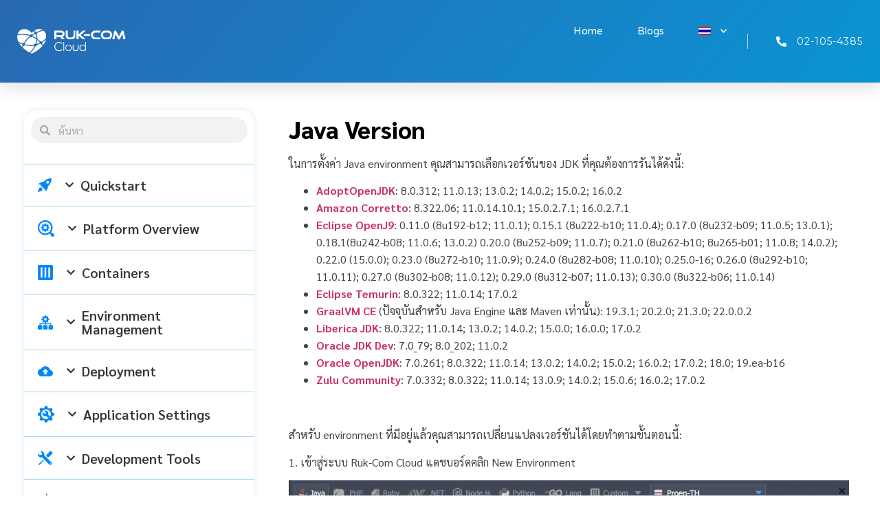

--- FILE ---
content_type: text/html; charset=UTF-8
request_url: https://docs.ruk-com.cloud/java-version
body_size: 22193
content:
<!doctype html>
<html lang="th">
<head>
	<meta charset="UTF-8">
	<meta name="viewport" content="width=device-width, initial-scale=1">
	<link rel="profile" href="https://gmpg.org/xfn/11">
	<meta name='robots' content='index, follow, max-image-preview:large, max-snippet:-1, max-video-preview:-1' />
<link rel="alternate" hreflang="th" href="https://docs.ruk-com.cloud/java-version" />
<link rel="alternate" hreflang="lo-la" href="https://docs.ruk-com.cloud/lo-la/java-version" />
<link rel="alternate" hreflang="x-default" href="https://docs.ruk-com.cloud/java-version" />

	<!-- This site is optimized with the Yoast SEO plugin v21.2 - https://yoast.com/wordpress/plugins/seo/ -->
	<title>Java Version - คู่มือการใช้งาน Ruk-Com Cloud (PAAS)</title>
	<link rel="canonical" href="https://docs.ruk-com.cloud/java-version" />
	<meta property="og:locale" content="th_TH" />
	<meta property="og:type" content="article" />
	<meta property="og:title" content="Java Version - คู่มือการใช้งาน Ruk-Com Cloud (PAAS)" />
	<meta property="og:description" content="ในการตั้งค่า Java environment คุณสามารถเลือกเวอร์ชันของ [&hellip;]" />
	<meta property="og:url" content="https://docs.ruk-com.cloud/java-version" />
	<meta property="og:site_name" content="คู่มือการใช้งาน Ruk-Com Cloud (PAAS)" />
	<meta property="article:published_time" content="2022-05-03T10:37:15+00:00" />
	<meta property="article:modified_time" content="2022-05-03T10:37:18+00:00" />
	<meta property="og:image" content="https://docs.ruk-com.cloud/wp-content/uploads/2022/05/image-1024x633.png" />
	<meta name="author" content="bam" />
	<meta name="twitter:card" content="summary_large_image" />
	<meta name="twitter:label1" content="Written by" />
	<meta name="twitter:data1" content="bam" />
	<meta name="twitter:label2" content="Est. reading time" />
	<meta name="twitter:data2" content="2 นาที" />
	<script type="application/ld+json" class="yoast-schema-graph">{"@context":"https://schema.org","@graph":[{"@type":"Article","@id":"https://docs.ruk-com.cloud/java-version#article","isPartOf":{"@id":"https://docs.ruk-com.cloud/java-version"},"author":{"name":"bam","@id":"https://docs.ruk-com.cloud/#/schema/person/dfeed2cd1751892c89cc371e50d57fa7"},"headline":"Java Version","datePublished":"2022-05-03T10:37:15+00:00","dateModified":"2022-05-03T10:37:18+00:00","mainEntityOfPage":{"@id":"https://docs.ruk-com.cloud/java-version"},"wordCount":70,"commentCount":0,"publisher":{"@id":"https://docs.ruk-com.cloud/#organization"},"image":{"@id":"https://docs.ruk-com.cloud/java-version#primaryimage"},"thumbnailUrl":"https://docs.ruk-com.cloud/wp-content/uploads/2022/05/image-1024x633.png","articleSection":["Java"],"inLanguage":"th","potentialAction":[{"@type":"CommentAction","name":"Comment","target":["https://docs.ruk-com.cloud/java-version#respond"]}]},{"@type":"WebPage","@id":"https://docs.ruk-com.cloud/java-version","url":"https://docs.ruk-com.cloud/java-version","name":"Java Version - คู่มือการใช้งาน Ruk-Com Cloud (PAAS)","isPartOf":{"@id":"https://docs.ruk-com.cloud/#website"},"primaryImageOfPage":{"@id":"https://docs.ruk-com.cloud/java-version#primaryimage"},"image":{"@id":"https://docs.ruk-com.cloud/java-version#primaryimage"},"thumbnailUrl":"https://docs.ruk-com.cloud/wp-content/uploads/2022/05/image-1024x633.png","datePublished":"2022-05-03T10:37:15+00:00","dateModified":"2022-05-03T10:37:18+00:00","breadcrumb":{"@id":"https://docs.ruk-com.cloud/java-version#breadcrumb"},"inLanguage":"th","potentialAction":[{"@type":"ReadAction","target":["https://docs.ruk-com.cloud/java-version"]}]},{"@type":"ImageObject","inLanguage":"th","@id":"https://docs.ruk-com.cloud/java-version#primaryimage","url":"https://docs.ruk-com.cloud/wp-content/uploads/2022/05/image.png","contentUrl":"https://docs.ruk-com.cloud/wp-content/uploads/2022/05/image.png","width":1956,"height":1210},{"@type":"BreadcrumbList","@id":"https://docs.ruk-com.cloud/java-version#breadcrumb","itemListElement":[{"@type":"ListItem","position":1,"name":"Home","item":"https://docs.ruk-com.cloud/"},{"@type":"ListItem","position":2,"name":"Sample Page","item":"https://docs.ruk-com.cloud/sample-page"},{"@type":"ListItem","position":3,"name":"Java Version"}]},{"@type":"WebSite","@id":"https://docs.ruk-com.cloud/#website","url":"https://docs.ruk-com.cloud/","name":"คู่มือการใช้งาน Ruk-Com Cloud (PAAS)","description":"แพลตฟอร์มที่ดีที่สุดรองรับการทำ Cluster, HA, Load Balancer, Auto Scale ผ่านการคลิ๊กเพียงไม่กี่ครั้ง พร้อมระบบจัดการที่ง่าย คิดค่าบริการตามการใช้งานจริง","publisher":{"@id":"https://docs.ruk-com.cloud/#organization"},"potentialAction":[{"@type":"SearchAction","target":{"@type":"EntryPoint","urlTemplate":"https://docs.ruk-com.cloud/?s={search_term_string}"},"query-input":"required name=search_term_string"}],"inLanguage":"th"},{"@type":"Organization","@id":"https://docs.ruk-com.cloud/#organization","name":"Ruk-Com Co.,Ltd","url":"https://docs.ruk-com.cloud/","logo":{"@type":"ImageObject","inLanguage":"th","@id":"https://docs.ruk-com.cloud/#/schema/logo/image/","url":"https://docs.ruk-com.cloud/wp-content/uploads/2021/08/rukcom-logo.png","contentUrl":"https://docs.ruk-com.cloud/wp-content/uploads/2021/08/rukcom-logo.png","width":450,"height":400,"caption":"Ruk-Com Co.,Ltd"},"image":{"@id":"https://docs.ruk-com.cloud/#/schema/logo/image/"}},{"@type":"Person","@id":"https://docs.ruk-com.cloud/#/schema/person/dfeed2cd1751892c89cc371e50d57fa7","name":"bam","image":{"@type":"ImageObject","inLanguage":"th","@id":"https://docs.ruk-com.cloud/#/schema/person/image/","url":"https://secure.gravatar.com/avatar/033b8b1f0c2d3d600dabf08ff64f23b7?s=96&d=mm&r=g","contentUrl":"https://secure.gravatar.com/avatar/033b8b1f0c2d3d600dabf08ff64f23b7?s=96&d=mm&r=g","caption":"bam"},"url":"https://docs.ruk-com.cloud/author/bamtnpm"}]}</script>
	<!-- / Yoast SEO plugin. -->


<link rel='dns-prefetch' href='//docs.ruk-com.cloud' />
<link rel='dns-prefetch' href='//fonts.googleapis.com' />
<link rel="alternate" type="application/rss+xml" title="คู่มือการใช้งาน Ruk-Com Cloud (PAAS) &raquo; ฟีด" href="https://docs.ruk-com.cloud/feed" />
<link rel="alternate" type="application/rss+xml" title="คู่มือการใช้งาน Ruk-Com Cloud (PAAS) &raquo; ฟีดความเห็น" href="https://docs.ruk-com.cloud/comments/feed" />
<link rel="alternate" type="application/rss+xml" title="คู่มือการใช้งาน Ruk-Com Cloud (PAAS) &raquo; Java Version ฟีดความเห็น" href="https://docs.ruk-com.cloud/java-version/feed" />
<script>
window._wpemojiSettings = {"baseUrl":"https:\/\/s.w.org\/images\/core\/emoji\/14.0.0\/72x72\/","ext":".png","svgUrl":"https:\/\/s.w.org\/images\/core\/emoji\/14.0.0\/svg\/","svgExt":".svg","source":{"concatemoji":"https:\/\/docs.ruk-com.cloud\/wp-includes\/js\/wp-emoji-release.min.js?ver=6.4.1"}};
/*! This file is auto-generated */
!function(i,n){var o,s,e;function c(e){try{var t={supportTests:e,timestamp:(new Date).valueOf()};sessionStorage.setItem(o,JSON.stringify(t))}catch(e){}}function p(e,t,n){e.clearRect(0,0,e.canvas.width,e.canvas.height),e.fillText(t,0,0);var t=new Uint32Array(e.getImageData(0,0,e.canvas.width,e.canvas.height).data),r=(e.clearRect(0,0,e.canvas.width,e.canvas.height),e.fillText(n,0,0),new Uint32Array(e.getImageData(0,0,e.canvas.width,e.canvas.height).data));return t.every(function(e,t){return e===r[t]})}function u(e,t,n){switch(t){case"flag":return n(e,"\ud83c\udff3\ufe0f\u200d\u26a7\ufe0f","\ud83c\udff3\ufe0f\u200b\u26a7\ufe0f")?!1:!n(e,"\ud83c\uddfa\ud83c\uddf3","\ud83c\uddfa\u200b\ud83c\uddf3")&&!n(e,"\ud83c\udff4\udb40\udc67\udb40\udc62\udb40\udc65\udb40\udc6e\udb40\udc67\udb40\udc7f","\ud83c\udff4\u200b\udb40\udc67\u200b\udb40\udc62\u200b\udb40\udc65\u200b\udb40\udc6e\u200b\udb40\udc67\u200b\udb40\udc7f");case"emoji":return!n(e,"\ud83e\udef1\ud83c\udffb\u200d\ud83e\udef2\ud83c\udfff","\ud83e\udef1\ud83c\udffb\u200b\ud83e\udef2\ud83c\udfff")}return!1}function f(e,t,n){var r="undefined"!=typeof WorkerGlobalScope&&self instanceof WorkerGlobalScope?new OffscreenCanvas(300,150):i.createElement("canvas"),a=r.getContext("2d",{willReadFrequently:!0}),o=(a.textBaseline="top",a.font="600 32px Arial",{});return e.forEach(function(e){o[e]=t(a,e,n)}),o}function t(e){var t=i.createElement("script");t.src=e,t.defer=!0,i.head.appendChild(t)}"undefined"!=typeof Promise&&(o="wpEmojiSettingsSupports",s=["flag","emoji"],n.supports={everything:!0,everythingExceptFlag:!0},e=new Promise(function(e){i.addEventListener("DOMContentLoaded",e,{once:!0})}),new Promise(function(t){var n=function(){try{var e=JSON.parse(sessionStorage.getItem(o));if("object"==typeof e&&"number"==typeof e.timestamp&&(new Date).valueOf()<e.timestamp+604800&&"object"==typeof e.supportTests)return e.supportTests}catch(e){}return null}();if(!n){if("undefined"!=typeof Worker&&"undefined"!=typeof OffscreenCanvas&&"undefined"!=typeof URL&&URL.createObjectURL&&"undefined"!=typeof Blob)try{var e="postMessage("+f.toString()+"("+[JSON.stringify(s),u.toString(),p.toString()].join(",")+"));",r=new Blob([e],{type:"text/javascript"}),a=new Worker(URL.createObjectURL(r),{name:"wpTestEmojiSupports"});return void(a.onmessage=function(e){c(n=e.data),a.terminate(),t(n)})}catch(e){}c(n=f(s,u,p))}t(n)}).then(function(e){for(var t in e)n.supports[t]=e[t],n.supports.everything=n.supports.everything&&n.supports[t],"flag"!==t&&(n.supports.everythingExceptFlag=n.supports.everythingExceptFlag&&n.supports[t]);n.supports.everythingExceptFlag=n.supports.everythingExceptFlag&&!n.supports.flag,n.DOMReady=!1,n.readyCallback=function(){n.DOMReady=!0}}).then(function(){return e}).then(function(){var e;n.supports.everything||(n.readyCallback(),(e=n.source||{}).concatemoji?t(e.concatemoji):e.wpemoji&&e.twemoji&&(t(e.twemoji),t(e.wpemoji)))}))}((window,document),window._wpemojiSettings);
</script>
<style id='wp-emoji-styles-inline-css'>

	img.wp-smiley, img.emoji {
		display: inline !important;
		border: none !important;
		box-shadow: none !important;
		height: 1em !important;
		width: 1em !important;
		margin: 0 0.07em !important;
		vertical-align: -0.1em !important;
		background: none !important;
		padding: 0 !important;
	}
</style>
<link rel='stylesheet' id='wp-block-library-css' href='https://docs.ruk-com.cloud/wp-includes/css/dist/block-library/style.min.css?ver=6.4.1' media='all' />
<style id='classic-theme-styles-inline-css'>
/*! This file is auto-generated */
.wp-block-button__link{color:#fff;background-color:#32373c;border-radius:9999px;box-shadow:none;text-decoration:none;padding:calc(.667em + 2px) calc(1.333em + 2px);font-size:1.125em}.wp-block-file__button{background:#32373c;color:#fff;text-decoration:none}
</style>
<style id='global-styles-inline-css'>
body{--wp--preset--color--black: #000000;--wp--preset--color--cyan-bluish-gray: #abb8c3;--wp--preset--color--white: #ffffff;--wp--preset--color--pale-pink: #f78da7;--wp--preset--color--vivid-red: #cf2e2e;--wp--preset--color--luminous-vivid-orange: #ff6900;--wp--preset--color--luminous-vivid-amber: #fcb900;--wp--preset--color--light-green-cyan: #7bdcb5;--wp--preset--color--vivid-green-cyan: #00d084;--wp--preset--color--pale-cyan-blue: #8ed1fc;--wp--preset--color--vivid-cyan-blue: #0693e3;--wp--preset--color--vivid-purple: #9b51e0;--wp--preset--gradient--vivid-cyan-blue-to-vivid-purple: linear-gradient(135deg,rgba(6,147,227,1) 0%,rgb(155,81,224) 100%);--wp--preset--gradient--light-green-cyan-to-vivid-green-cyan: linear-gradient(135deg,rgb(122,220,180) 0%,rgb(0,208,130) 100%);--wp--preset--gradient--luminous-vivid-amber-to-luminous-vivid-orange: linear-gradient(135deg,rgba(252,185,0,1) 0%,rgba(255,105,0,1) 100%);--wp--preset--gradient--luminous-vivid-orange-to-vivid-red: linear-gradient(135deg,rgba(255,105,0,1) 0%,rgb(207,46,46) 100%);--wp--preset--gradient--very-light-gray-to-cyan-bluish-gray: linear-gradient(135deg,rgb(238,238,238) 0%,rgb(169,184,195) 100%);--wp--preset--gradient--cool-to-warm-spectrum: linear-gradient(135deg,rgb(74,234,220) 0%,rgb(151,120,209) 20%,rgb(207,42,186) 40%,rgb(238,44,130) 60%,rgb(251,105,98) 80%,rgb(254,248,76) 100%);--wp--preset--gradient--blush-light-purple: linear-gradient(135deg,rgb(255,206,236) 0%,rgb(152,150,240) 100%);--wp--preset--gradient--blush-bordeaux: linear-gradient(135deg,rgb(254,205,165) 0%,rgb(254,45,45) 50%,rgb(107,0,62) 100%);--wp--preset--gradient--luminous-dusk: linear-gradient(135deg,rgb(255,203,112) 0%,rgb(199,81,192) 50%,rgb(65,88,208) 100%);--wp--preset--gradient--pale-ocean: linear-gradient(135deg,rgb(255,245,203) 0%,rgb(182,227,212) 50%,rgb(51,167,181) 100%);--wp--preset--gradient--electric-grass: linear-gradient(135deg,rgb(202,248,128) 0%,rgb(113,206,126) 100%);--wp--preset--gradient--midnight: linear-gradient(135deg,rgb(2,3,129) 0%,rgb(40,116,252) 100%);--wp--preset--font-size--small: 13px;--wp--preset--font-size--medium: 20px;--wp--preset--font-size--large: 36px;--wp--preset--font-size--x-large: 42px;--wp--preset--spacing--20: 0.44rem;--wp--preset--spacing--30: 0.67rem;--wp--preset--spacing--40: 1rem;--wp--preset--spacing--50: 1.5rem;--wp--preset--spacing--60: 2.25rem;--wp--preset--spacing--70: 3.38rem;--wp--preset--spacing--80: 5.06rem;--wp--preset--shadow--natural: 6px 6px 9px rgba(0, 0, 0, 0.2);--wp--preset--shadow--deep: 12px 12px 50px rgba(0, 0, 0, 0.4);--wp--preset--shadow--sharp: 6px 6px 0px rgba(0, 0, 0, 0.2);--wp--preset--shadow--outlined: 6px 6px 0px -3px rgba(255, 255, 255, 1), 6px 6px rgba(0, 0, 0, 1);--wp--preset--shadow--crisp: 6px 6px 0px rgba(0, 0, 0, 1);}:where(.is-layout-flex){gap: 0.5em;}:where(.is-layout-grid){gap: 0.5em;}body .is-layout-flow > .alignleft{float: left;margin-inline-start: 0;margin-inline-end: 2em;}body .is-layout-flow > .alignright{float: right;margin-inline-start: 2em;margin-inline-end: 0;}body .is-layout-flow > .aligncenter{margin-left: auto !important;margin-right: auto !important;}body .is-layout-constrained > .alignleft{float: left;margin-inline-start: 0;margin-inline-end: 2em;}body .is-layout-constrained > .alignright{float: right;margin-inline-start: 2em;margin-inline-end: 0;}body .is-layout-constrained > .aligncenter{margin-left: auto !important;margin-right: auto !important;}body .is-layout-constrained > :where(:not(.alignleft):not(.alignright):not(.alignfull)){max-width: var(--wp--style--global--content-size);margin-left: auto !important;margin-right: auto !important;}body .is-layout-constrained > .alignwide{max-width: var(--wp--style--global--wide-size);}body .is-layout-flex{display: flex;}body .is-layout-flex{flex-wrap: wrap;align-items: center;}body .is-layout-flex > *{margin: 0;}body .is-layout-grid{display: grid;}body .is-layout-grid > *{margin: 0;}:where(.wp-block-columns.is-layout-flex){gap: 2em;}:where(.wp-block-columns.is-layout-grid){gap: 2em;}:where(.wp-block-post-template.is-layout-flex){gap: 1.25em;}:where(.wp-block-post-template.is-layout-grid){gap: 1.25em;}.has-black-color{color: var(--wp--preset--color--black) !important;}.has-cyan-bluish-gray-color{color: var(--wp--preset--color--cyan-bluish-gray) !important;}.has-white-color{color: var(--wp--preset--color--white) !important;}.has-pale-pink-color{color: var(--wp--preset--color--pale-pink) !important;}.has-vivid-red-color{color: var(--wp--preset--color--vivid-red) !important;}.has-luminous-vivid-orange-color{color: var(--wp--preset--color--luminous-vivid-orange) !important;}.has-luminous-vivid-amber-color{color: var(--wp--preset--color--luminous-vivid-amber) !important;}.has-light-green-cyan-color{color: var(--wp--preset--color--light-green-cyan) !important;}.has-vivid-green-cyan-color{color: var(--wp--preset--color--vivid-green-cyan) !important;}.has-pale-cyan-blue-color{color: var(--wp--preset--color--pale-cyan-blue) !important;}.has-vivid-cyan-blue-color{color: var(--wp--preset--color--vivid-cyan-blue) !important;}.has-vivid-purple-color{color: var(--wp--preset--color--vivid-purple) !important;}.has-black-background-color{background-color: var(--wp--preset--color--black) !important;}.has-cyan-bluish-gray-background-color{background-color: var(--wp--preset--color--cyan-bluish-gray) !important;}.has-white-background-color{background-color: var(--wp--preset--color--white) !important;}.has-pale-pink-background-color{background-color: var(--wp--preset--color--pale-pink) !important;}.has-vivid-red-background-color{background-color: var(--wp--preset--color--vivid-red) !important;}.has-luminous-vivid-orange-background-color{background-color: var(--wp--preset--color--luminous-vivid-orange) !important;}.has-luminous-vivid-amber-background-color{background-color: var(--wp--preset--color--luminous-vivid-amber) !important;}.has-light-green-cyan-background-color{background-color: var(--wp--preset--color--light-green-cyan) !important;}.has-vivid-green-cyan-background-color{background-color: var(--wp--preset--color--vivid-green-cyan) !important;}.has-pale-cyan-blue-background-color{background-color: var(--wp--preset--color--pale-cyan-blue) !important;}.has-vivid-cyan-blue-background-color{background-color: var(--wp--preset--color--vivid-cyan-blue) !important;}.has-vivid-purple-background-color{background-color: var(--wp--preset--color--vivid-purple) !important;}.has-black-border-color{border-color: var(--wp--preset--color--black) !important;}.has-cyan-bluish-gray-border-color{border-color: var(--wp--preset--color--cyan-bluish-gray) !important;}.has-white-border-color{border-color: var(--wp--preset--color--white) !important;}.has-pale-pink-border-color{border-color: var(--wp--preset--color--pale-pink) !important;}.has-vivid-red-border-color{border-color: var(--wp--preset--color--vivid-red) !important;}.has-luminous-vivid-orange-border-color{border-color: var(--wp--preset--color--luminous-vivid-orange) !important;}.has-luminous-vivid-amber-border-color{border-color: var(--wp--preset--color--luminous-vivid-amber) !important;}.has-light-green-cyan-border-color{border-color: var(--wp--preset--color--light-green-cyan) !important;}.has-vivid-green-cyan-border-color{border-color: var(--wp--preset--color--vivid-green-cyan) !important;}.has-pale-cyan-blue-border-color{border-color: var(--wp--preset--color--pale-cyan-blue) !important;}.has-vivid-cyan-blue-border-color{border-color: var(--wp--preset--color--vivid-cyan-blue) !important;}.has-vivid-purple-border-color{border-color: var(--wp--preset--color--vivid-purple) !important;}.has-vivid-cyan-blue-to-vivid-purple-gradient-background{background: var(--wp--preset--gradient--vivid-cyan-blue-to-vivid-purple) !important;}.has-light-green-cyan-to-vivid-green-cyan-gradient-background{background: var(--wp--preset--gradient--light-green-cyan-to-vivid-green-cyan) !important;}.has-luminous-vivid-amber-to-luminous-vivid-orange-gradient-background{background: var(--wp--preset--gradient--luminous-vivid-amber-to-luminous-vivid-orange) !important;}.has-luminous-vivid-orange-to-vivid-red-gradient-background{background: var(--wp--preset--gradient--luminous-vivid-orange-to-vivid-red) !important;}.has-very-light-gray-to-cyan-bluish-gray-gradient-background{background: var(--wp--preset--gradient--very-light-gray-to-cyan-bluish-gray) !important;}.has-cool-to-warm-spectrum-gradient-background{background: var(--wp--preset--gradient--cool-to-warm-spectrum) !important;}.has-blush-light-purple-gradient-background{background: var(--wp--preset--gradient--blush-light-purple) !important;}.has-blush-bordeaux-gradient-background{background: var(--wp--preset--gradient--blush-bordeaux) !important;}.has-luminous-dusk-gradient-background{background: var(--wp--preset--gradient--luminous-dusk) !important;}.has-pale-ocean-gradient-background{background: var(--wp--preset--gradient--pale-ocean) !important;}.has-electric-grass-gradient-background{background: var(--wp--preset--gradient--electric-grass) !important;}.has-midnight-gradient-background{background: var(--wp--preset--gradient--midnight) !important;}.has-small-font-size{font-size: var(--wp--preset--font-size--small) !important;}.has-medium-font-size{font-size: var(--wp--preset--font-size--medium) !important;}.has-large-font-size{font-size: var(--wp--preset--font-size--large) !important;}.has-x-large-font-size{font-size: var(--wp--preset--font-size--x-large) !important;}
.wp-block-navigation a:where(:not(.wp-element-button)){color: inherit;}
:where(.wp-block-post-template.is-layout-flex){gap: 1.25em;}:where(.wp-block-post-template.is-layout-grid){gap: 1.25em;}
:where(.wp-block-columns.is-layout-flex){gap: 2em;}:where(.wp-block-columns.is-layout-grid){gap: 2em;}
.wp-block-pullquote{font-size: 1.5em;line-height: 1.6;}
</style>
<link rel='stylesheet' id='wpml-blocks-css' href='https://docs.ruk-com.cloud/wp-content/plugins/sitepress-multilingual-cms/dist/css/blocks/styles.css?ver=4.6.6' media='all' />
<link rel='stylesheet' id='menu-image-css' href='https://docs.ruk-com.cloud/wp-content/plugins/menu-image/includes/css/menu-image.css?ver=3.10' media='all' />
<link rel='stylesheet' id='dashicons-css' href='https://docs.ruk-com.cloud/wp-includes/css/dashicons.min.css?ver=6.4.1' media='all' />
<link rel='stylesheet' id='wpml-legacy-horizontal-list-0-css' href='https://docs.ruk-com.cloud/wp-content/plugins/sitepress-multilingual-cms/templates/language-switchers/legacy-list-horizontal/style.min.css?ver=1' media='all' />
<link rel='stylesheet' id='wpml-menu-item-0-css' href='https://docs.ruk-com.cloud/wp-content/plugins/sitepress-multilingual-cms/templates/language-switchers/menu-item/style.min.css?ver=1' media='all' />
<link rel='stylesheet' id='ez-toc-css' href='https://docs.ruk-com.cloud/wp-content/plugins/easy-table-of-contents/assets/css/screen.min.css?ver=2.0.55' media='all' />
<style id='ez-toc-inline-css'>
div#ez-toc-container .ez-toc-title {font-size: 120%;}div#ez-toc-container .ez-toc-title {font-weight: 500;}div#ez-toc-container ul li {font-size: 95%;}div#ez-toc-container nav ul ul li ul li {font-size: 90%!important;}
.ez-toc-container-direction {direction: ltr;}.ez-toc-counter ul{counter-reset: item ;}.ez-toc-counter nav ul li a::before {content: counters(item, ".", decimal) ". ";display: inline-block;counter-increment: item;flex-grow: 0;flex-shrink: 0;margin-right: .2em; float: left; }.ez-toc-widget-direction {direction: ltr;}.ez-toc-widget-container ul{counter-reset: item ;}.ez-toc-widget-container nav ul li a::before {content: counters(item, ".", decimal) ". ";display: inline-block;counter-increment: item;flex-grow: 0;flex-shrink: 0;margin-right: .2em; float: left; }
</style>
<link rel='stylesheet' id='hello-elementor-css' href='https://docs.ruk-com.cloud/wp-content/themes/hello-elementor/style.min.css?ver=2.8.1' media='all' />
<link rel='stylesheet' id='hello-elementor-theme-style-css' href='https://docs.ruk-com.cloud/wp-content/themes/hello-elementor/theme.min.css?ver=2.8.1' media='all' />
<link rel='stylesheet' id='elementor-icons-css' href='https://docs.ruk-com.cloud/wp-content/plugins/elementor/assets/lib/eicons/css/elementor-icons.min.css?ver=5.23.0' media='all' />
<link rel='stylesheet' id='elementor-frontend-css' href='https://docs.ruk-com.cloud/wp-content/plugins/elementor/assets/css/frontend.min.css?ver=3.16.4' media='all' />
<link rel='stylesheet' id='swiper-css' href='https://docs.ruk-com.cloud/wp-content/plugins/elementor/assets/lib/swiper/css/swiper.min.css?ver=5.3.6' media='all' />
<link rel='stylesheet' id='elementor-post-13-css' href='https://docs.ruk-com.cloud/wp-content/uploads/elementor/css/post-13.css?ver=1700405834' media='all' />
<link rel='stylesheet' id='elementor-pro-css' href='https://docs.ruk-com.cloud/wp-content/plugins/elementor-pro/assets/css/frontend.min.css?ver=3.16.2' media='all' />
<link rel='stylesheet' id='elementor-global-css' href='https://docs.ruk-com.cloud/wp-content/uploads/elementor/css/global.css?ver=1700405834' media='all' />
<link rel='stylesheet' id='elementor-post-32-css' href='https://docs.ruk-com.cloud/wp-content/uploads/elementor/css/post-32.css?ver=1700405834' media='all' />
<link rel='stylesheet' id='elementor-post-99-css' href='https://docs.ruk-com.cloud/wp-content/uploads/elementor/css/post-99.css?ver=1700405834' media='all' />
<link rel='stylesheet' id='elementor-post-13102-css' href='https://docs.ruk-com.cloud/wp-content/uploads/elementor/css/post-13102.css?ver=1700405965' media='all' />
<link rel='stylesheet' id='hcb-style-css' href='https://docs.ruk-com.cloud/wp-content/plugins/highlighting-code-block/build/css/hcb--light.css?ver=1.7.0' media='all' />
<style id='hcb-style-inline-css'>
:root{--hcb-font-size: 14px}:root{--hcb-font-size--mobile: 13px}:root{--hcb-font-family:Menlo, Consolas, "Hiragino Kaku Gothic ProN", "Hiragino Sans", Meiryo, sans-serif;}
</style>
<link rel='stylesheet' id='hello-elementor-child-style-css' href='https://docs.ruk-com.cloud/wp-content/themes/hello-theme-child/style.css?ver=1.0.0' media='all' />
<link rel='stylesheet' id='seed-fonts-all-css' href='https://fonts.googleapis.com/css?family=Sarabun%3A800&#038;ver=6.4.1' media='all' />
<style id='seed-fonts-all-inline-css'>
h1, h2, h3, h4, h5, h6, nav, .nav, .menu, button, .button, .btn, .price, ._heading, .wp-block-pullquote blockquote, blockquote, label, legend{font-family: "Sarabun",sans-serif !important; font-weight: 800 !important; }body {--s-heading:"Sarabun",sans-serif !important}body {--s-heading-weight:800}
</style>
<link rel='stylesheet' id='seed-fonts-body-all-css' href='https://fonts.googleapis.com/css?family=Sarabun%3A400&#038;ver=6.4.1' media='all' />
<style id='seed-fonts-body-all-inline-css'>
body, .elementor-widget-theme-post-content p > span{font-family: "Sarabun",sans-serif !important; font-weight: 400 !important; font-size: 16px !important; line-height: 1.6 !important; }body {--s-body:"Sarabun",sans-serif !important;--s-body-line-height:1.6;}
</style>
<link rel='stylesheet' id='google-fonts-1-css' href='https://fonts.googleapis.com/css?family=Sarabun%3A100%2C100italic%2C200%2C200italic%2C300%2C300italic%2C400%2C400italic%2C500%2C500italic%2C600%2C600italic%2C700%2C700italic%2C800%2C800italic%2C900%2C900italic%7CVarela+Round%3A100%2C100italic%2C200%2C200italic%2C300%2C300italic%2C400%2C400italic%2C500%2C500italic%2C600%2C600italic%2C700%2C700italic%2C800%2C800italic%2C900%2C900italic%7CMontserrat%3A100%2C100italic%2C200%2C200italic%2C300%2C300italic%2C400%2C400italic%2C500%2C500italic%2C600%2C600italic%2C700%2C700italic%2C800%2C800italic%2C900%2C900italic%7CRoboto%3A100%2C100italic%2C200%2C200italic%2C300%2C300italic%2C400%2C400italic%2C500%2C500italic%2C600%2C600italic%2C700%2C700italic%2C800%2C800italic%2C900%2C900italic&#038;display=auto&#038;ver=6.4.1' media='all' />
<link rel='stylesheet' id='elementor-icons-shared-0-css' href='https://docs.ruk-com.cloud/wp-content/plugins/elementor/assets/lib/font-awesome/css/fontawesome.min.css?ver=5.15.3' media='all' />
<link rel='stylesheet' id='elementor-icons-fa-solid-css' href='https://docs.ruk-com.cloud/wp-content/plugins/elementor/assets/lib/font-awesome/css/solid.min.css?ver=5.15.3' media='all' />
<link rel="preconnect" href="https://fonts.gstatic.com/" crossorigin><script id="wpml-cookie-js-extra">
var wpml_cookies = {"wp-wpml_current_language":{"value":"th","expires":1,"path":"\/"}};
var wpml_cookies = {"wp-wpml_current_language":{"value":"th","expires":1,"path":"\/"}};
</script>
<script src="https://docs.ruk-com.cloud/wp-content/plugins/sitepress-multilingual-cms/res/js/cookies/language-cookie.js?ver=4.6.6" id="wpml-cookie-js"></script>
<script src="https://docs.ruk-com.cloud/wp-includes/js/jquery/jquery.min.js?ver=3.7.1" id="jquery-core-js"></script>
<script src="https://docs.ruk-com.cloud/wp-includes/js/jquery/jquery-migrate.min.js?ver=3.4.1" id="jquery-migrate-js"></script>
<script id="ez-toc-scroll-scriptjs-js-after">
jQuery(document).ready(function(){document.querySelectorAll(".ez-toc-link").forEach(t=>{t=t.replaceWith(t.cloneNode(!0))}),document.querySelectorAll(".ez-toc-section").forEach(t=>{t.setAttribute("ez-toc-data-id","#"+decodeURI(t.getAttribute("id")))}),jQuery("a.ez-toc-link").click(function(){let t=jQuery(this).attr("href"),e=jQuery("#wpadminbar"),i=jQuery("header"),o=0;30>30&&(o=30),e.length&&(o+=e.height()),(i.length&&"fixed"==i.css("position")||"sticky"==i.css("position"))&&(o+=i.height()),jQuery('[ez-toc-data-id="'+decodeURI(t)+'"]').length>0&&(o=jQuery('[ez-toc-data-id="'+decodeURI(t)+'"]').offset().top-o),jQuery("html, body").animate({scrollTop:o},500)})});
</script>
<link rel="https://api.w.org/" href="https://docs.ruk-com.cloud/wp-json/" /><link rel="alternate" type="application/json" href="https://docs.ruk-com.cloud/wp-json/wp/v2/posts/24653" /><link rel="EditURI" type="application/rsd+xml" title="RSD" href="https://docs.ruk-com.cloud/xmlrpc.php?rsd" />
<meta name="generator" content="WordPress 6.4.1" />
<link rel='shortlink' href='https://docs.ruk-com.cloud/?p=24653' />
<link rel="alternate" type="application/json+oembed" href="https://docs.ruk-com.cloud/wp-json/oembed/1.0/embed?url=https%3A%2F%2Fdocs.ruk-com.cloud%2Fjava-version" />
<link rel="alternate" type="text/xml+oembed" href="https://docs.ruk-com.cloud/wp-json/oembed/1.0/embed?url=https%3A%2F%2Fdocs.ruk-com.cloud%2Fjava-version&#038;format=xml" />
<meta name="generator" content="WPML ver:4.6.6 stt:196,156;" />
<meta name="generator" content="Elementor 3.16.4; features: e_dom_optimization, e_optimized_assets_loading, additional_custom_breakpoints; settings: css_print_method-external, google_font-enabled, font_display-auto">
<link rel="stylesheet" href="https://docs.ruk-com.cloud/wp-content/themes/hello-theme-child/assets/css/jlc-app-widget.css">
</head>
<body data-rsssl=1 class="post-template-default single single-post postid-24653 single-format-standard elementor-default elementor-kit-13 elementor-page-13102">


<a class="skip-link screen-reader-text" href="#content">Skip to content</a>

		<div data-elementor-type="header" data-elementor-id="32" class="elementor elementor-32 elementor-location-header" data-elementor-post-type="elementor_library">
								<section class="elementor-section elementor-top-section elementor-element elementor-element-7868fd68 elementor-section-height-min-height elementor-section-boxed elementor-section-height-default elementor-section-items-middle" data-id="7868fd68" data-element_type="section" data-settings="{&quot;background_background&quot;:&quot;gradient&quot;,&quot;sticky&quot;:&quot;top&quot;,&quot;sticky_on&quot;:[&quot;desktop&quot;,&quot;tablet&quot;,&quot;mobile&quot;],&quot;sticky_offset&quot;:0,&quot;sticky_effects_offset&quot;:0}">
						<div class="elementor-container elementor-column-gap-default">
					<div class="elementor-column elementor-col-33 elementor-top-column elementor-element elementor-element-32f0ca0b" data-id="32f0ca0b" data-element_type="column">
			<div class="elementor-widget-wrap elementor-element-populated">
								<div class="elementor-element elementor-element-7a989692 elementor-widget elementor-widget-image" data-id="7a989692" data-element_type="widget" data-widget_type="image.default">
				<div class="elementor-widget-container">
																<a href="https://docs.ruk-com.cloud">
							<img width="501" height="113" src="https://docs.ruk-com.cloud/wp-content/uploads/2021/01/logo-rukcom-cloud.png" class="attachment-full size-full wp-image-34" alt="" srcset="https://docs.ruk-com.cloud/wp-content/uploads/2021/01/logo-rukcom-cloud.png 501w, https://docs.ruk-com.cloud/wp-content/uploads/2021/01/logo-rukcom-cloud-300x68.png 300w" sizes="(max-width: 501px) 100vw, 501px" />								</a>
															</div>
				</div>
					</div>
		</div>
				<div class="elementor-column elementor-col-33 elementor-top-column elementor-element elementor-element-130068bd" data-id="130068bd" data-element_type="column">
			<div class="elementor-widget-wrap elementor-element-populated">
								<div class="elementor-element elementor-element-5dd288fb elementor-nav-menu__align-right elementor-nav-menu--stretch elementor-nav-menu__text-align-center elementor-nav-menu--dropdown-tablet elementor-nav-menu--toggle elementor-nav-menu--burger elementor-widget elementor-widget-nav-menu" data-id="5dd288fb" data-element_type="widget" data-settings="{&quot;full_width&quot;:&quot;stretch&quot;,&quot;submenu_icon&quot;:{&quot;value&quot;:&quot;&lt;i class=\&quot;fas fa-chevron-down\&quot;&gt;&lt;\/i&gt;&quot;,&quot;library&quot;:&quot;fa-solid&quot;},&quot;layout&quot;:&quot;horizontal&quot;,&quot;toggle&quot;:&quot;burger&quot;}" data-widget_type="nav-menu.default">
				<div class="elementor-widget-container">
						<nav class="elementor-nav-menu--main elementor-nav-menu__container elementor-nav-menu--layout-horizontal e--pointer-underline e--animation-drop-out">
				<ul id="menu-1-5dd288fb" class="elementor-nav-menu"><li class="menu-item menu-item-type-custom menu-item-object-custom menu-item-home menu-item-55"><a href="https://docs.ruk-com.cloud/" class="elementor-item">Home</a></li>
<li class="menu-item menu-item-type-custom menu-item-object-custom menu-item-14639"><a href="https://docs.ruk-com.cloud/blog" class="elementor-item">Blogs</a></li>
<li class="menu-item wpml-ls-slot-7 wpml-ls-item wpml-ls-item-th wpml-ls-current-language wpml-ls-menu-item wpml-ls-first-item menu-item-type-wpml_ls_menu_item menu-item-object-wpml_ls_menu_item menu-item-has-children menu-item-wpml-ls-7-th"><a href="https://docs.ruk-com.cloud/java-version" class="elementor-item"><img
            class="wpml-ls-flag"
            src="https://docs.ruk-com.cloud/wp-content/plugins/sitepress-multilingual-cms/res/flags/th.png"
            alt="ไทย"
            
            
    /></a>
<ul class="sub-menu elementor-nav-menu--dropdown">
	<li class="menu-item wpml-ls-slot-7 wpml-ls-item wpml-ls-item-lo-la wpml-ls-menu-item wpml-ls-last-item menu-item-type-wpml_ls_menu_item menu-item-object-wpml_ls_menu_item menu-item-wpml-ls-7-lo-la"><a href="https://docs.ruk-com.cloud/lo-la/java-version" class="elementor-sub-item"><img
            class="wpml-ls-flag"
            src="https://docs.ruk-com.cloud/wp-content/uploads/flags/Flag_of_Laos.png"
            alt="Lao (Lao P.D.R.)"
            
            
    /></a></li>
</ul>
</li>
</ul>			</nav>
					<div class="elementor-menu-toggle" role="button" tabindex="0" aria-label="Menu Toggle" aria-expanded="false">
			<i aria-hidden="true" role="presentation" class="elementor-menu-toggle__icon--open eicon-menu-bar"></i><i aria-hidden="true" role="presentation" class="elementor-menu-toggle__icon--close eicon-close"></i>			<span class="elementor-screen-only">Menu</span>
		</div>
					<nav class="elementor-nav-menu--dropdown elementor-nav-menu__container" aria-hidden="true">
				<ul id="menu-2-5dd288fb" class="elementor-nav-menu"><li class="menu-item menu-item-type-custom menu-item-object-custom menu-item-home menu-item-55"><a href="https://docs.ruk-com.cloud/" class="elementor-item" tabindex="-1">Home</a></li>
<li class="menu-item menu-item-type-custom menu-item-object-custom menu-item-14639"><a href="https://docs.ruk-com.cloud/blog" class="elementor-item" tabindex="-1">Blogs</a></li>
<li class="menu-item wpml-ls-slot-7 wpml-ls-item wpml-ls-item-th wpml-ls-current-language wpml-ls-menu-item wpml-ls-first-item menu-item-type-wpml_ls_menu_item menu-item-object-wpml_ls_menu_item menu-item-has-children menu-item-wpml-ls-7-th"><a href="https://docs.ruk-com.cloud/java-version" class="elementor-item" tabindex="-1"><img
            class="wpml-ls-flag"
            src="https://docs.ruk-com.cloud/wp-content/plugins/sitepress-multilingual-cms/res/flags/th.png"
            alt="ไทย"
            
            
    /></a>
<ul class="sub-menu elementor-nav-menu--dropdown">
	<li class="menu-item wpml-ls-slot-7 wpml-ls-item wpml-ls-item-lo-la wpml-ls-menu-item wpml-ls-last-item menu-item-type-wpml_ls_menu_item menu-item-object-wpml_ls_menu_item menu-item-wpml-ls-7-lo-la"><a href="https://docs.ruk-com.cloud/lo-la/java-version" class="elementor-sub-item" tabindex="-1"><img
            class="wpml-ls-flag"
            src="https://docs.ruk-com.cloud/wp-content/uploads/flags/Flag_of_Laos.png"
            alt="Lao (Lao P.D.R.)"
            
            
    /></a></li>
</ul>
</li>
</ul>			</nav>
				</div>
				</div>
					</div>
		</div>
				<div class="elementor-column elementor-col-33 elementor-top-column elementor-element elementor-element-6f3be972" data-id="6f3be972" data-element_type="column">
			<div class="elementor-widget-wrap elementor-element-populated">
								<div class="elementor-element elementor-element-26b06709 elementor-align-right elementor-mobile-align-center elementor-hidden-phone elementor-icon-list--layout-traditional elementor-list-item-link-full_width elementor-widget elementor-widget-icon-list" data-id="26b06709" data-element_type="widget" data-widget_type="icon-list.default">
				<div class="elementor-widget-container">
					<ul class="elementor-icon-list-items">
							<li class="elementor-icon-list-item">
											<span class="elementor-icon-list-icon">
							<i aria-hidden="true" class="fas fa-phone-alt"></i>						</span>
										<span class="elementor-icon-list-text">02-105-4385</span>
									</li>
						</ul>
				</div>
				</div>
					</div>
		</div>
							</div>
		</section>
						</div>
				<div data-elementor-type="single-post" data-elementor-id="13102" class="elementor elementor-13102 elementor-location-single post-24653 post type-post status-publish format-standard hentry category-java" data-elementor-post-type="elementor_library">
								<section class="elementor-section elementor-top-section elementor-element elementor-element-1a29303 elementor-section-boxed elementor-section-height-default elementor-section-height-default" data-id="1a29303" data-element_type="section">
						<div class="elementor-container elementor-column-gap-default">
					<div class="elementor-column elementor-col-50 elementor-top-column elementor-element elementor-element-2eb4c36" data-id="2eb4c36" data-element_type="column">
			<div class="elementor-widget-wrap elementor-element-populated">
								<section class="elementor-section elementor-inner-section elementor-element elementor-element-f4462ba elementor-section-boxed elementor-section-height-default elementor-section-height-default" data-id="f4462ba" data-element_type="section">
						<div class="elementor-container elementor-column-gap-default">
					<div class="elementor-column elementor-col-100 elementor-inner-column elementor-element elementor-element-242f097" data-id="242f097" data-element_type="column">
			<div class="elementor-widget-wrap elementor-element-populated">
								<div class="elementor-element elementor-element-9791dc8 elementor-search-form--skin-minimal elementor-widget elementor-widget-search-form" data-id="9791dc8" data-element_type="widget" data-settings="{&quot;skin&quot;:&quot;minimal&quot;}" data-widget_type="search-form.default">
				<div class="elementor-widget-container">
					<form class="elementor-search-form" action="https://docs.ruk-com.cloud" method="get" role="search">
									<div class="elementor-search-form__container">
				<label class="elementor-screen-only" for="elementor-search-form-9791dc8">Search</label>

									<div class="elementor-search-form__icon">
						<i aria-hidden="true" class="fas fa-search"></i>						<span class="elementor-screen-only">Search</span>
					</div>
				
				<input id="elementor-search-form-9791dc8" placeholder="ค้นหา" class="elementor-search-form__input" type="search" name="s" value="">
				<input type='hidden' name='lang' value='th' />
				
							</div>
		</form>
				</div>
				</div>
				<div class="elementor-element elementor-element-3c264f1 elementor-nav-menu__text-align-aside elementor-widget elementor-widget-nav-menu" data-id="3c264f1" data-element_type="widget" id="docs-menu" data-settings="{&quot;layout&quot;:&quot;dropdown&quot;,&quot;submenu_icon&quot;:{&quot;value&quot;:&quot;&lt;i class=\&quot;fas fa-chevron-down\&quot;&gt;&lt;\/i&gt;&quot;,&quot;library&quot;:&quot;fa-solid&quot;}}" data-widget_type="nav-menu.default">
				<div class="elementor-widget-container">
						<nav class="elementor-nav-menu--dropdown elementor-nav-menu__container" aria-hidden="true">
				<ul id="menu-2-3c264f1" class="elementor-nav-menu"><li class="menu-item menu-item-type-taxonomy menu-item-object-category menu-item-has-children menu-item-13247"><a href="https://docs.ruk-com.cloud/category/quickstart" class="menu-image-title-after menu-image-not-hovered elementor-item" tabindex="-1"><img width="20" height="20" src="https://docs.ruk-com.cloud/wp-content/uploads/2021/02/speed.png" class="menu-image menu-image-title-after" alt="" decoding="async" loading="lazy" /><span class="menu-image-title-after menu-image-title">Quickstart</span></a>
<ul class="sub-menu elementor-nav-menu--dropdown">
	<li class="menu-item menu-item-type-post_type menu-item-object-post menu-item-13491"><a href="https://docs.ruk-com.cloud/getting-started-with-paas" class="elementor-sub-item" tabindex="-1">Getting Started with PaaS</a></li>
	<li class="menu-item menu-item-type-post_type menu-item-object-post menu-item-14232"><a href="https://docs.ruk-com.cloud/dashboard-guide" class="elementor-sub-item" tabindex="-1">Dashboard Guide</a></li>
	<li class="menu-item menu-item-type-post_type menu-item-object-post menu-item-22329"><a href="https://docs.ruk-com.cloud/refill-balance" class="elementor-sub-item" tabindex="-1">Refill Balance</a></li>
	<li class="menu-item menu-item-type-post_type menu-item-object-post menu-item-30034"><a href="https://docs.ruk-com.cloud/account-collaboration" class="elementor-sub-item" tabindex="-1">Account Collaboration</a></li>
</ul>
</li>
<li class="menu-item menu-item-type-taxonomy menu-item-object-category menu-item-has-children menu-item-13250"><a href="https://docs.ruk-com.cloud/category/platform-overview" class="menu-image-title-after menu-image-not-hovered elementor-item" tabindex="-1"><img width="24" height="24" src="https://docs.ruk-com.cloud/wp-content/uploads/2021/02/settings.png" class="menu-image menu-image-title-after" alt="" decoding="async" loading="lazy" /><span class="menu-image-title-after menu-image-title">Platform Overview</span></a>
<ul class="sub-menu elementor-nav-menu--dropdown">
	<li class="menu-item menu-item-type-post_type menu-item-object-post menu-item-14632"><a href="https://docs.ruk-com.cloud/what-is-platform-as-a-service" class="elementor-sub-item" tabindex="-1">What is Platform-as-a-Service</a></li>
	<li class="menu-item menu-item-type-post_type menu-item-object-post menu-item-14929"><a href="https://docs.ruk-com.cloud/basic-concepts-and-terminology" class="elementor-sub-item" tabindex="-1">Basic Concepts and Terminology</a></li>
	<li class="menu-item menu-item-type-post_type menu-item-object-post menu-item-16013"><a href="https://docs.ruk-com.cloud/what-are-system-containers" class="elementor-sub-item" tabindex="-1">System Containers</a></li>
	<li class="menu-item menu-item-type-post_type menu-item-object-post menu-item-16057"><a href="https://docs.ruk-com.cloud/what-are-application-containers" class="elementor-sub-item" tabindex="-1">Application Containers</a></li>
	<li class="menu-item menu-item-type-post_type menu-item-object-post menu-item-16175"><a href="https://docs.ruk-com.cloud/isolated-containers" class="elementor-sub-item" tabindex="-1">Isolated Containers</a></li>
	<li class="menu-item menu-item-type-post_type menu-item-object-post menu-item-16296"><a href="https://docs.ruk-com.cloud/what-is-auto-clustering" class="elementor-sub-item" tabindex="-1">What is Auto-Clustering</a></li>
	<li class="menu-item menu-item-type-post_type menu-item-object-post menu-item-19759"><a href="https://docs.ruk-com.cloud/cloudlet" class="elementor-sub-item" tabindex="-1">Cloudlet</a></li>
	<li class="menu-item menu-item-type-taxonomy menu-item-object-category menu-item-has-children menu-item-16316"><a href="https://docs.ruk-com.cloud/category/architecture-overview" class="elementor-sub-item" tabindex="-1">Architecture Overview</a>
	<ul class="sub-menu elementor-nav-menu--dropdown">
		<li class="menu-item menu-item-type-post_type menu-item-object-post menu-item-16323"><a href="https://docs.ruk-com.cloud/cluster-overview" class="elementor-sub-item" tabindex="-1">Ruk-Com Cloud Cluster Overview</a></li>
		<li class="menu-item menu-item-type-post_type menu-item-object-post menu-item-16389"><a href="https://docs.ruk-com.cloud/cluster-orchestrator" class="elementor-sub-item" tabindex="-1">Cluster Orchestrator</a></li>
		<li class="menu-item menu-item-type-post_type menu-item-object-post menu-item-16414"><a href="https://docs.ruk-com.cloud/infrastructure-level" class="elementor-sub-item" tabindex="-1">Infrastructure Level</a></li>
	</ul>
</li>
	<li class="menu-item menu-item-type-post_type menu-item-object-post menu-item-16753"><a href="https://docs.ruk-com.cloud/ruk-com-cluster-access-levels" class="elementor-sub-item" tabindex="-1">Cluster Access Levels</a></li>
</ul>
</li>
<li class="menu-item menu-item-type-taxonomy menu-item-object-category menu-item-has-children menu-item-13262"><a href="https://docs.ruk-com.cloud/category/containers" class="menu-image-title-after menu-image-not-hovered elementor-item" tabindex="-1"><img width="22" height="22" src="https://docs.ruk-com.cloud/wp-content/uploads/2021/02/container.png" class="menu-image menu-image-title-after" alt="" decoding="async" loading="lazy" /><span class="menu-image-title-after menu-image-title">Containers</span></a>
<ul class="sub-menu elementor-nav-menu--dropdown">
	<li class="menu-item menu-item-type-post_type menu-item-object-post menu-item-17095"><a href="https://docs.ruk-com.cloud/container-types" class="elementor-sub-item" tabindex="-1">Container Types</a></li>
	<li class="menu-item menu-item-type-taxonomy menu-item-object-category menu-item-has-children menu-item-17096"><a href="https://docs.ruk-com.cloud/category/containers/container-deployment" class="elementor-sub-item" tabindex="-1">Container Deployment</a>
	<ul class="sub-menu elementor-nav-menu--dropdown">
		<li class="menu-item menu-item-type-post_type menu-item-object-post menu-item-17174"><a href="https://docs.ruk-com.cloud/certified-container-deployment" class="elementor-sub-item" tabindex="-1">Certified Container Deployment</a></li>
		<li class="menu-item menu-item-type-post_type menu-item-object-post menu-item-17373"><a href="https://docs.ruk-com.cloud/custom-containers-deployment" class="elementor-sub-item" tabindex="-1">Custom Containers Deployment</a></li>
		<li class="menu-item menu-item-type-post_type menu-item-object-post menu-item-17428"><a href="https://docs.ruk-com.cloud/docker-engine-deployment" class="elementor-sub-item" tabindex="-1">Docker Engine Deployment</a></li>
	</ul>
</li>
	<li class="menu-item menu-item-type-post_type menu-item-object-post menu-item-17622"><a href="https://docs.ruk-com.cloud/container-redeploy" class="elementor-sub-item" tabindex="-1">Container Redeploy</a></li>
	<li class="menu-item menu-item-type-taxonomy menu-item-object-category menu-item-has-children menu-item-17638"><a href="https://docs.ruk-com.cloud/category/containers/container-configuration-containers" class="elementor-sub-item" tabindex="-1">Container Configuration</a>
	<ul class="sub-menu elementor-nav-menu--dropdown">
		<li class="menu-item menu-item-type-post_type menu-item-object-post menu-item-17726"><a href="https://docs.ruk-com.cloud/container-configuration" class="elementor-sub-item" tabindex="-1">Configuration Tools</a></li>
		<li class="menu-item menu-item-type-post_type menu-item-object-post menu-item-17746"><a href="https://docs.ruk-com.cloud/variables" class="elementor-sub-item" tabindex="-1">Variables</a></li>
		<li class="menu-item menu-item-type-post_type menu-item-object-post menu-item-17779"><a href="https://docs.ruk-com.cloud/links" class="elementor-sub-item" tabindex="-1">Links</a></li>
		<li class="menu-item menu-item-type-post_type menu-item-object-post menu-item-17819"><a href="https://docs.ruk-com.cloud/volumes" class="elementor-sub-item" tabindex="-1">Volumes</a></li>
		<li class="menu-item menu-item-type-post_type menu-item-object-post menu-item-17941"><a href="https://docs.ruk-com.cloud/ports" class="elementor-sub-item" tabindex="-1">Ports</a></li>
		<li class="menu-item menu-item-type-post_type menu-item-object-post menu-item-17884"><a href="https://docs.ruk-com.cloud/run-configuration" class="elementor-sub-item" tabindex="-1">Run Configuration</a></li>
	</ul>
</li>
	<li class="menu-item menu-item-type-post_type menu-item-object-post menu-item-17917"><a href="https://docs.ruk-com.cloud/supported-os-distributions-for-containers" class="elementor-sub-item" tabindex="-1">Supported OS Distributions for Containers</a></li>
	<li class="menu-item menu-item-type-post_type menu-item-object-post menu-item-17997"><a href="https://docs.ruk-com.cloud/connect-to-custom-container" class="elementor-sub-item" tabindex="-1">Connect to Custom Container</a></li>
	<li class="menu-item menu-item-type-post_type menu-item-object-post menu-item-18157"><a href="https://docs.ruk-com.cloud/custom-container-ssh-access" class="elementor-sub-item" tabindex="-1">Custom Container SSH Access</a></li>
	<li class="menu-item menu-item-type-post_type menu-item-object-post menu-item-18351"><a href="https://docs.ruk-com.cloud/private-registry-inside-ruk-com-cloud-paas" class="elementor-sub-item" tabindex="-1">Private Registry inside Ruk-Com Cloud PaaS</a></li>
	<li class="menu-item menu-item-type-post_type menu-item-object-post menu-item-18517"><a href="https://docs.ruk-com.cloud/building-custom-container" class="elementor-sub-item" tabindex="-1">Building Custom Container</a></li>
</ul>
</li>
<li class="menu-item menu-item-type-taxonomy menu-item-object-category menu-item-has-children menu-item-13265"><a href="https://docs.ruk-com.cloud/category/environment-management" class="menu-image-title-after menu-image-not-hovered elementor-item" tabindex="-1"><img width="22" height="21" src="https://docs.ruk-com.cloud/wp-content/uploads/2021/02/change_topology.png" class="menu-image menu-image-title-after" alt="" decoding="async" loading="lazy" /><span class="menu-image-title-after menu-image-title">Environment Management</span></a>
<ul class="sub-menu elementor-nav-menu--dropdown">
	<li class="menu-item menu-item-type-post_type menu-item-object-post menu-item-19329"><a href="https://docs.ruk-com.cloud/setting-up-environment" class="elementor-sub-item" tabindex="-1">Setting Up Environment</a></li>
	<li class="menu-item menu-item-type-post_type menu-item-object-post menu-item-19376"><a href="https://docs.ruk-com.cloud/share-environment" class="elementor-sub-item" tabindex="-1">Share Environment</a></li>
	<li class="menu-item menu-item-type-post_type menu-item-object-post menu-item-14783"><a href="https://docs.ruk-com.cloud/clone-environment" class="elementor-sub-item" tabindex="-1">Clone Environment</a></li>
	<li class="menu-item menu-item-type-post_type menu-item-object-post menu-item-19407"><a href="https://docs.ruk-com.cloud/http-headers" class="elementor-sub-item" tabindex="-1">HTTP Headers</a></li>
	<li class="menu-item menu-item-type-taxonomy menu-item-object-category menu-item-has-children menu-item-19410"><a href="https://docs.ruk-com.cloud/category/environment-variables" class="elementor-sub-item" tabindex="-1">Environment Variables</a>
	<ul class="sub-menu elementor-nav-menu--dropdown">
		<li class="menu-item menu-item-type-post_type menu-item-object-post menu-item-19588"><a href="https://docs.ruk-com.cloud/environment-variables" class="elementor-sub-item" tabindex="-1">Environment Variables</a></li>
		<li class="menu-item menu-item-type-post_type menu-item-object-post menu-item-19607"><a href="https://docs.ruk-com.cloud/java-options-and-arguments" class="elementor-sub-item" tabindex="-1">Java Options and Arguments</a></li>
		<li class="menu-item menu-item-type-post_type menu-item-object-post menu-item-19674"><a href="https://docs.ruk-com.cloud/custom-environment-variables" class="elementor-sub-item" tabindex="-1">Custom Environment Variables</a></li>
	</ul>
</li>
	<li class="menu-item menu-item-type-post_type menu-item-object-post menu-item-19699"><a href="https://docs.ruk-com.cloud/environment-transferring" class="elementor-sub-item" tabindex="-1">Environment Transferring</a></li>
	<li class="menu-item menu-item-type-post_type menu-item-object-post menu-item-19733"><a href="https://docs.ruk-com.cloud/environment-aliases" class="elementor-sub-item" tabindex="-1">Environment Aliases</a></li>
	<li class="menu-item menu-item-type-taxonomy menu-item-object-category menu-item-has-children menu-item-19868"><a href="https://docs.ruk-com.cloud/category/environment-management/environment-export-and-import-environment-management" class="elementor-sub-item" tabindex="-1">Environment Export and Import</a>
	<ul class="sub-menu elementor-nav-menu--dropdown">
		<li class="menu-item menu-item-type-post_type menu-item-object-post menu-item-19788"><a href="https://docs.ruk-com.cloud/app-migration-between-clouds" class="elementor-sub-item" tabindex="-1">App Migration between Clouds</a></li>
		<li class="menu-item menu-item-type-post_type menu-item-object-post menu-item-19807"><a href="https://docs.ruk-com.cloud/environment-export" class="elementor-sub-item" tabindex="-1">Export Environment</a></li>
		<li class="menu-item menu-item-type-post_type menu-item-object-post menu-item-19855"><a href="https://docs.ruk-com.cloud/import-environment" class="elementor-sub-item" tabindex="-1">Import Environment</a></li>
	</ul>
</li>
	<li class="menu-item menu-item-type-taxonomy menu-item-object-category menu-item-has-children menu-item-19871"><a href="https://docs.ruk-com.cloud/category/environment-regions" class="elementor-sub-item" tabindex="-1">Environment Regions</a>
	<ul class="sub-menu elementor-nav-menu--dropdown">
		<li class="menu-item menu-item-type-post_type menu-item-object-post menu-item-19899"><a href="https://docs.ruk-com.cloud/environment-regions" class="elementor-sub-item" tabindex="-1">Choosing a Region</a></li>
		<li class="menu-item menu-item-type-post_type menu-item-object-post menu-item-19944"><a href="https://docs.ruk-com.cloud/migration-between-regions" class="elementor-sub-item" tabindex="-1">Migration between Regions</a></li>
	</ul>
</li>
	<li class="menu-item menu-item-type-taxonomy menu-item-object-category menu-item-has-children menu-item-19945"><a href="https://docs.ruk-com.cloud/category/environment-groups" class="elementor-sub-item" tabindex="-1">Environment Groups</a>
	<ul class="sub-menu elementor-nav-menu--dropdown">
		<li class="menu-item menu-item-type-post_type menu-item-object-post menu-item-20015"><a href="https://docs.ruk-com.cloud/environment-groups-overview" class="elementor-sub-item" tabindex="-1">Overview</a></li>
		<li class="menu-item menu-item-type-post_type menu-item-object-post menu-item-20039"><a href="https://docs.ruk-com.cloud/how-to-create-environment-group" class="elementor-sub-item" tabindex="-1">Group Creation</a></li>
		<li class="menu-item menu-item-type-post_type menu-item-object-post menu-item-20084"><a href="https://docs.ruk-com.cloud/navigation-across-environment-groups" class="elementor-sub-item" tabindex="-1">Navigation Across Groups</a></li>
		<li class="menu-item menu-item-type-post_type menu-item-object-post menu-item-20151"><a href="https://docs.ruk-com.cloud/environment-groups-management" class="elementor-sub-item" tabindex="-1">Groups Management</a></li>
	</ul>
</li>
	<li class="menu-item menu-item-type-post_type menu-item-object-post menu-item-20173"><a href="https://docs.ruk-com.cloud/environment-network-isolation" class="elementor-sub-item" tabindex="-1">Environment Network Isolation</a></li>
</ul>
</li>
<li class="menu-item menu-item-type-taxonomy menu-item-object-category menu-item-has-children menu-item-13268"><a href="https://docs.ruk-com.cloud/category/deployment" class="menu-image-title-after menu-image-not-hovered elementor-item" tabindex="-1"><img width="22" height="15" src="https://docs.ruk-com.cloud/wp-content/uploads/2021/02/deploy.png" class="menu-image menu-image-title-after" alt="" decoding="async" loading="lazy" /><span class="menu-image-title-after menu-image-title">Deployment</span></a>
<ul class="sub-menu elementor-nav-menu--dropdown">
	<li class="menu-item menu-item-type-post_type menu-item-object-post menu-item-20196"><a href="https://docs.ruk-com.cloud/zero-code-change-deploy" class="elementor-sub-item" tabindex="-1">Zero Code Change Deploy</a></li>
	<li class="menu-item menu-item-type-post_type menu-item-object-post menu-item-20228"><a href="https://docs.ruk-com.cloud/deployment-manager" class="elementor-sub-item" tabindex="-1">Deployment Manager</a></li>
	<li class="menu-item menu-item-type-post_type menu-item-object-post menu-item-20265"><a href="https://docs.ruk-com.cloud/deployment-guide" class="elementor-sub-item" tabindex="-1">Deployment Guide</a></li>
	<li class="menu-item menu-item-type-taxonomy menu-item-object-category menu-item-has-children menu-item-20266"><a href="https://docs.ruk-com.cloud/category/git-svn-auto-deploy" class="elementor-sub-item" tabindex="-1">GIT &amp; SVN Auto-Deploy</a>
	<ul class="sub-menu elementor-nav-menu--dropdown">
		<li class="menu-item menu-item-type-post_type menu-item-object-post menu-item-20608"><a href="https://docs.ruk-com.cloud/auto-deploy-overview" class="elementor-sub-item" tabindex="-1">Auto-Deploy Overview</a></li>
		<li class="menu-item menu-item-type-post_type menu-item-object-post menu-item-20623"><a href="https://docs.ruk-com.cloud/git-svn-auto-deploy-for-multiple-containers" class="elementor-sub-item" tabindex="-1">Auto-Deploy for Multiple Containers</a></li>
	</ul>
</li>
	<li class="menu-item menu-item-type-post_type menu-item-object-post menu-item-20706"><a href="https://docs.ruk-com.cloud/ssh-access-to-git-repository" class="elementor-sub-item" tabindex="-1">SSH Access to GIT Repository</a></li>
	<li class="menu-item menu-item-type-post_type menu-item-object-post menu-item-20900"><a href="https://docs.ruk-com.cloud/storing-and-deploying-apps-via-gitblit" class="elementor-sub-item" tabindex="-1">Deploying Apps via Gitblit</a></li>
	<li class="menu-item menu-item-type-post_type menu-item-object-post menu-item-20986"><a href="https://docs.ruk-com.cloud/deployment-hooks" class="elementor-sub-item" tabindex="-1">Deployment Hooks</a></li>
</ul>
</li>
<li class="menu-item menu-item-type-taxonomy menu-item-object-category menu-item-has-children menu-item-13269"><a href="https://docs.ruk-com.cloud/category/application-settings" class="menu-image-title-after menu-image-not-hovered elementor-item" tabindex="-1"><img width="24" height="24" src="https://docs.ruk-com.cloud/wp-content/uploads/2021/02/repairing-service.png" class="menu-image menu-image-title-after" alt="" decoding="async" loading="lazy" /><span class="menu-image-title-after menu-image-title">Application Settings</span></a>
<ul class="sub-menu elementor-nav-menu--dropdown">
	<li class="menu-item menu-item-type-post_type menu-item-object-post menu-item-21027"><a href="https://docs.ruk-com.cloud/configuration-file-manager" class="elementor-sub-item" tabindex="-1">Configuration File Manager</a></li>
	<li class="menu-item menu-item-type-taxonomy menu-item-object-category menu-item-has-children menu-item-21030"><a href="https://docs.ruk-com.cloud/category/scaling-and-clustering" class="elementor-sub-item" tabindex="-1">Scaling and Clustering</a>
	<ul class="sub-menu elementor-nav-menu--dropdown">
		<li class="menu-item menu-item-type-post_type menu-item-object-post menu-item-21092"><a href="https://docs.ruk-com.cloud/automatic-vertical-scaling" class="elementor-sub-item" tabindex="-1">Automatic Vertical Scaling</a></li>
		<li class="menu-item menu-item-type-post_type menu-item-object-post menu-item-21261"><a href="https://docs.ruk-com.cloud/horizontal-scaling-inside-the-cloud-multi-nodes" class="elementor-sub-item" tabindex="-1">Horizontal Scaling</a></li>
		<li class="menu-item menu-item-type-post_type menu-item-object-post menu-item-21319"><a href="https://docs.ruk-com.cloud/automatic-horizontal-scaling" class="elementor-sub-item" tabindex="-1">Automatic Horizontal Scaling</a></li>
		<li class="menu-item menu-item-type-post_type menu-item-object-post menu-item-21337"><a href="https://docs.ruk-com.cloud/workaround-of-the-data-synchronization" class="elementor-sub-item" tabindex="-1">Data Synchronization</a></li>
		<li class="menu-item menu-item-type-post_type menu-item-object-post menu-item-21399"><a href="https://docs.ruk-com.cloud/file-synchronization" class="elementor-sub-item" tabindex="-1">File Synchronization</a></li>
		<li class="menu-item menu-item-type-post_type menu-item-object-post menu-item-21504"><a href="https://docs.ruk-com.cloud/auto-clustering-of-instances" class="elementor-sub-item" tabindex="-1">Auto-Clustering of Instances</a></li>
		<li class="menu-item menu-item-type-post_type menu-item-object-post menu-item-21519"><a href="https://docs.ruk-com.cloud/high-availability-with-sticky-session-replication" class="elementor-sub-item" tabindex="-1">Session Replication for HA</a></li>
	</ul>
</li>
	<li class="menu-item menu-item-type-taxonomy menu-item-object-category menu-item-has-children menu-item-21542"><a href="https://docs.ruk-com.cloud/category/smart-auto-configuration" class="elementor-sub-item" tabindex="-1">Smart Auto-Configuration</a>
	<ul class="sub-menu elementor-nav-menu--dropdown">
		<li class="menu-item menu-item-type-post_type menu-item-object-post menu-item-21538"><a href="https://docs.ruk-com.cloud/smart-auto-configuration" class="elementor-sub-item" tabindex="-1">Auto-Configuration Overview</a></li>
		<li class="menu-item menu-item-type-post_type menu-item-object-post menu-item-21561"><a href="https://docs.ruk-com.cloud/database-auto-configuration" class="elementor-sub-item" tabindex="-1">Database Auto-Configuration</a></li>
		<li class="menu-item menu-item-type-post_type menu-item-object-post menu-item-21648"><a href="https://docs.ruk-com.cloud/auto-configurations-php" class="elementor-sub-item" tabindex="-1">PHP Auto-Configuration</a></li>
	</ul>
</li>
	<li class="menu-item menu-item-type-taxonomy menu-item-object-category menu-item-has-children menu-item-15007"><a href="https://docs.ruk-com.cloud/category/domain-name-management" class="elementor-sub-item" tabindex="-1">Domain Name Management</a>
	<ul class="sub-menu elementor-nav-menu--dropdown">
		<li class="menu-item menu-item-type-post_type menu-item-object-post menu-item-15009"><a href="https://docs.ruk-com.cloud/custom-domain-name" class="elementor-sub-item" tabindex="-1">Custom Domain Name</a></li>
		<li class="menu-item menu-item-type-post_type menu-item-object-post menu-item-15056"><a href="https://docs.ruk-com.cloud/swap-domains" class="elementor-sub-item" tabindex="-1">Swap Domains</a></li>
		<li class="menu-item menu-item-type-post_type menu-item-object-post menu-item-21695"><a href="https://docs.ruk-com.cloud/multiple-domain-names-on-tomcat-server" class="elementor-sub-item" tabindex="-1">Multiple Domain for Tomcat</a></li>
		<li class="menu-item menu-item-type-post_type menu-item-object-post menu-item-22382"><a href="https://docs.ruk-com.cloud/running-multiple-custom-domains-on-glassfish-server" class="elementor-sub-item" tabindex="-1">Multiple Domains for GlassFish</a></li>
		<li class="menu-item menu-item-type-post_type menu-item-object-post menu-item-22409"><a href="https://docs.ruk-com.cloud/running-multiple-domain-names-on-php-server" class="elementor-sub-item" tabindex="-1">Multiple Domain for PHP</a></li>
		<li class="menu-item menu-item-type-post_type menu-item-object-post menu-item-22442"><a href="https://docs.ruk-com.cloud/setting-up-multiple-domains-with-public-ip" class="elementor-sub-item" tabindex="-1">Multiple Domains with Public IP</a></li>
		<li class="menu-item menu-item-type-post_type menu-item-object-post menu-item-22468"><a href="https://docs.ruk-com.cloud/gtld-idn-domain-names-support-2" class="elementor-sub-item" tabindex="-1">gTLD + IDN Domain Names Support</a></li>
		<li class="menu-item menu-item-type-post_type menu-item-object-post menu-item-22513"><a href="https://docs.ruk-com.cloud/dns-hostnames-for-direct-connection-to-containers" class="elementor-sub-item" tabindex="-1">Container DNS Hostnames</a></li>
	</ul>
</li>
	<li class="menu-item menu-item-type-taxonomy menu-item-object-category menu-item-has-children menu-item-22546"><a href="https://docs.ruk-com.cloud/category/external-access-to-applications" class="elementor-sub-item" tabindex="-1">External Access to Applications</a>
	<ul class="sub-menu elementor-nav-menu--dropdown">
		<li class="menu-item menu-item-type-post_type menu-item-object-post menu-item-22541"><a href="https://docs.ruk-com.cloud/shared-load-balancer" class="elementor-sub-item" tabindex="-1">Shared Load Balancer</a></li>
		<li class="menu-item menu-item-type-post_type menu-item-object-post menu-item-22569"><a href="https://docs.ruk-com.cloud/public-ip" class="elementor-sub-item" tabindex="-1">Public IP</a></li>
		<li class="menu-item menu-item-type-post_type menu-item-object-post menu-item-22600"><a href="https://docs.ruk-com.cloud/multiple-public-ip" class="elementor-sub-item" tabindex="-1">Multiple Public IP</a></li>
		<li class="menu-item menu-item-type-post_type menu-item-object-post menu-item-22673"><a href="https://docs.ruk-com.cloud/container-firewall-rules-management" class="elementor-sub-item" tabindex="-1">Container Firewall</a></li>
		<li class="menu-item menu-item-type-post_type menu-item-object-post menu-item-22750"><a href="https://docs.ruk-com.cloud/endpoints" class="elementor-sub-item" tabindex="-1">Endpoints</a></li>
		<li class="menu-item menu-item-type-post_type menu-item-object-post menu-item-22770"><a href="https://docs.ruk-com.cloud/http-3-quic-support" class="elementor-sub-item" tabindex="-1">HTTP/3 (QUIC) Support</a></li>
	</ul>
</li>
	<li class="menu-item menu-item-type-taxonomy menu-item-object-category menu-item-has-children menu-item-22916"><a href="https://docs.ruk-com.cloud/category/traffic-distributor" class="elementor-sub-item" tabindex="-1">Traffic Distributor</a>
	<ul class="sub-menu elementor-nav-menu--dropdown">
		<li class="menu-item menu-item-type-post_type menu-item-object-post menu-item-22798"><a href="https://docs.ruk-com.cloud/traffic-distributor-overview" class="elementor-sub-item" tabindex="-1">Traffic Distributor Overview</a></li>
		<li class="menu-item menu-item-type-taxonomy menu-item-object-category menu-item-has-children menu-item-22801"><a href="https://docs.ruk-com.cloud/category/routing-methods" class="elementor-sub-item" tabindex="-1">Routing Methods</a>
		<ul class="sub-menu elementor-nav-menu--dropdown">
			<li class="menu-item menu-item-type-post_type menu-item-object-post menu-item-22813"><a href="https://docs.ruk-com.cloud/round-robin" class="elementor-sub-item" tabindex="-1">Round Robin</a></li>
			<li class="menu-item menu-item-type-post_type menu-item-object-post menu-item-22832"><a href="https://docs.ruk-com.cloud/sticky-sessions" class="elementor-sub-item" tabindex="-1">Sticky Sessions</a></li>
			<li class="menu-item menu-item-type-post_type menu-item-object-post menu-item-22853"><a href="https://docs.ruk-com.cloud/failover" class="elementor-sub-item" tabindex="-1">Failover</a></li>
		</ul>
</li>
		<li class="menu-item menu-item-type-post_type menu-item-object-post menu-item-22915"><a href="https://docs.ruk-com.cloud/traffic-distributor-installation" class="elementor-sub-item" tabindex="-1">Traffic Distributor Installation</a></li>
		<li class="menu-item menu-item-type-post_type menu-item-object-post menu-item-22981"><a href="https://docs.ruk-com.cloud/integrate-traffic-distributor-with-running-application" class="elementor-sub-item" tabindex="-1">Traffic Distributor Integration</a></li>
		<li class="menu-item menu-item-type-taxonomy menu-item-object-category menu-item-has-children menu-item-22997"><a href="https://docs.ruk-com.cloud/category/application-settings/use-cases-application-settings" class="elementor-sub-item" tabindex="-1">Use Cases</a>
		<ul class="sub-menu elementor-nav-menu--dropdown">
			<li class="menu-item menu-item-type-post_type menu-item-object-post menu-item-23000"><a href="https://docs.ruk-com.cloud/blue-green-deployment" class="elementor-sub-item" tabindex="-1">Blue-Green Deploy</a></li>
			<li class="menu-item menu-item-type-post_type menu-item-object-post menu-item-23018"><a href="https://docs.ruk-com.cloud/failover-protection" class="elementor-sub-item" tabindex="-1">Failover Protection</a></li>
			<li class="menu-item menu-item-type-post_type menu-item-object-post menu-item-23035"><a href="https://docs.ruk-com.cloud/a-b-testing" class="elementor-sub-item" tabindex="-1">A/B Testing</a></li>
		</ul>
</li>
	</ul>
</li>
	<li class="menu-item menu-item-type-taxonomy menu-item-object-category menu-item-has-children menu-item-21838"><a href="https://docs.ruk-com.cloud/category/secure-sockets-layer" class="elementor-sub-item" tabindex="-1">SSL</a>
	<ul class="sub-menu elementor-nav-menu--dropdown">
		<li class="menu-item menu-item-type-post_type menu-item-object-post menu-item-22001"><a href="https://docs.ruk-com.cloud/secure-sockets-layer" class="elementor-sub-item" tabindex="-1">Secure Sockets Layer</a></li>
		<li class="menu-item menu-item-type-post_type menu-item-object-post menu-item-21952"><a href="https://docs.ruk-com.cloud/built-in-ssl" class="elementor-sub-item" tabindex="-1">Built-In SSL Certificates</a></li>
		<li class="menu-item menu-item-type-post_type menu-item-object-post menu-item-22108"><a href="https://docs.ruk-com.cloud/custom-ssl-via-slb" class="elementor-sub-item" tabindex="-1">Custom SSL via SLB</a></li>
		<li class="menu-item menu-item-type-post_type menu-item-object-post menu-item-21832"><a href="https://docs.ruk-com.cloud/self-signed-custom-ssl" class="elementor-sub-item" tabindex="-1">Self-Signed Custom SSL</a></li>
		<li class="menu-item menu-item-type-post_type menu-item-object-post menu-item-22150"><a href="https://docs.ruk-com.cloud/lets-encrypt-ssl" class="elementor-sub-item" tabindex="-1">Let’s Encrypt SSL</a></li>
		<li class="menu-item menu-item-type-post_type menu-item-object-post menu-item-22223"><a href="https://docs.ruk-com.cloud/custom-ssl" class="elementor-sub-item" tabindex="-1">Custom SSL</a></li>
	</ul>
</li>
	<li class="menu-item menu-item-type-taxonomy menu-item-object-category menu-item-has-children menu-item-23067"><a href="https://docs.ruk-com.cloud/category/scheduling-configurations" class="elementor-sub-item" tabindex="-1">Scheduling Configurations</a>
	<ul class="sub-menu elementor-nav-menu--dropdown">
		<li class="menu-item menu-item-type-post_type menu-item-object-post menu-item-23066"><a href="https://docs.ruk-com.cloud/setting-up-cronjob" class="elementor-sub-item" tabindex="-1">Setting up Cronjob</a></li>
		<li class="menu-item menu-item-type-post_type menu-item-object-post menu-item-23105"><a href="https://docs.ruk-com.cloud/job-scheduling-using-quartz" class="elementor-sub-item" tabindex="-1">Quartz Scheduling</a></li>
	</ul>
</li>
	<li class="menu-item menu-item-type-taxonomy menu-item-object-category menu-item-has-children menu-item-23125"><a href="https://docs.ruk-com.cloud/category/built-in-monitoring" class="elementor-sub-item" tabindex="-1">Built-In Monitoring</a>
	<ul class="sub-menu elementor-nav-menu--dropdown">
		<li class="menu-item menu-item-type-post_type menu-item-object-post menu-item-23126"><a href="https://docs.ruk-com.cloud/view-log-files" class="elementor-sub-item" tabindex="-1">Log Files</a></li>
		<li class="menu-item menu-item-type-post_type menu-item-object-post menu-item-23168"><a href="https://docs.ruk-com.cloud/statistics-monitoring-at-ruk-com-cloud" class="elementor-sub-item" tabindex="-1">Statistics</a></li>
		<li class="menu-item menu-item-type-post_type menu-item-object-post menu-item-23229"><a href="https://docs.ruk-com.cloud/load-alerts" class="elementor-sub-item" tabindex="-1">Load Alerts</a></li>
	</ul>
</li>
	<li class="menu-item menu-item-type-taxonomy menu-item-object-category menu-item-has-children menu-item-23270"><a href="https://docs.ruk-com.cloud/category/monitoring-with-new-relic" class="elementor-sub-item" tabindex="-1">Monitoring with New Relic</a>
	<ul class="sub-menu elementor-nav-menu--dropdown">
		<li class="menu-item menu-item-type-post_type menu-item-object-post menu-item-23273"><a href="https://docs.ruk-com.cloud/new-relic-installation" class="elementor-sub-item" tabindex="-1">New Relic Installation</a></li>
		<li class="menu-item menu-item-type-post_type menu-item-object-post menu-item-23285"><a href="https://docs.ruk-com.cloud/new-relic-update" class="elementor-sub-item" tabindex="-1">New Relic Update</a></li>
	</ul>
</li>
	<li class="menu-item menu-item-type-post_type menu-item-object-post menu-item-23301"><a href="https://docs.ruk-com.cloud/managing-locale-settings" class="elementor-sub-item" tabindex="-1">Managing Locale Settings</a></li>
	<li class="menu-item menu-item-type-post_type menu-item-object-post menu-item-23337"><a href="https://docs.ruk-com.cloud/custom-error-page-settings-via-nginx-balancer" class="elementor-sub-item" tabindex="-1">Custom Error Page Settings</a></li>
	<li class="menu-item menu-item-type-taxonomy menu-item-object-category menu-item-has-children menu-item-23490"><a href="https://docs.ruk-com.cloud/category/oom-killer-troubleshooting" class="elementor-sub-item" tabindex="-1">OOM Killer Troubleshooting</a>
	<ul class="sub-menu elementor-nav-menu--dropdown">
		<li class="menu-item menu-item-type-post_type menu-item-object-post menu-item-23493"><a href="https://docs.ruk-com.cloud/oom-killer-issues-troubleshooting" class="elementor-sub-item" tabindex="-1">Overview</a></li>
		<li class="menu-item menu-item-type-post_type menu-item-object-post menu-item-23500"><a href="https://docs.ruk-com.cloud/oom-killer-resolutions-common-cases" class="elementor-sub-item" tabindex="-1">Common Cases</a></li>
		<li class="menu-item menu-item-type-post_type menu-item-object-post menu-item-23497"><a href="https://docs.ruk-com.cloud/oom-killer-resolutions-processes-with-high-risk-of-memory-leak" class="elementor-sub-item" tabindex="-1">Memory Leak Processes</a></li>
		<li class="menu-item menu-item-type-post_type menu-item-object-post menu-item-23494"><a href="https://docs.ruk-com.cloud/oom-killer-resolutions-non-leaking-processes" class="elementor-sub-item" tabindex="-1">Non-Leaking Processes</a></li>
	</ul>
</li>
	<li class="menu-item menu-item-type-post_type menu-item-object-post menu-item-23534"><a href="https://docs.ruk-com.cloud/remote-debugging" class="elementor-sub-item" tabindex="-1">Remote Debugging</a></li>
	<li class="menu-item menu-item-type-post_type menu-item-object-post menu-item-14873"><a href="https://docs.ruk-com.cloud/application-lifecycle-management" class="elementor-sub-item" tabindex="-1">Application Lifecycle Management</a></li>
</ul>
</li>
<li class="menu-item menu-item-type-taxonomy menu-item-object-category menu-item-has-children menu-item-13271"><a href="https://docs.ruk-com.cloud/category/development-tools" class="menu-image-title-after menu-image-not-hovered elementor-item" tabindex="-1"><img width="22" height="21" src="https://docs.ruk-com.cloud/wp-content/uploads/2021/02/tools.png" class="menu-image menu-image-title-after" alt="" decoding="async" loading="lazy" /><span class="menu-image-title-after menu-image-title">Development Tools</span></a>
<ul class="sub-menu elementor-nav-menu--dropdown">
	<li class="menu-item menu-item-type-taxonomy menu-item-object-category menu-item-has-children menu-item-23744"><a href="https://docs.ruk-com.cloud/category/ssh" class="elementor-sub-item" tabindex="-1">SSH</a>
	<ul class="sub-menu elementor-nav-menu--dropdown">
		<li class="menu-item menu-item-type-post_type menu-item-object-post menu-item-23555"><a href="https://docs.ruk-com.cloud/ssh-gate-overview" class="elementor-sub-item" tabindex="-1">SSH Gate Overview</a></li>
		<li class="menu-item menu-item-type-post_type menu-item-object-post menu-item-23571"><a href="https://docs.ruk-com.cloud/generate-ssh-key" class="elementor-sub-item" tabindex="-1">Generate SSH Key</a></li>
		<li class="menu-item menu-item-type-post_type menu-item-object-post menu-item-23632"><a href="https://docs.ruk-com.cloud/add-ssh-key" class="elementor-sub-item" tabindex="-1">Add SSH Key</a></li>
		<li class="menu-item menu-item-type-taxonomy menu-item-object-category menu-item-has-children menu-item-23635"><a href="https://docs.ruk-com.cloud/category/ssh-access" class="elementor-sub-item" tabindex="-1">SSH Access</a>
		<ul class="sub-menu elementor-nav-menu--dropdown">
			<li class="menu-item menu-item-type-post_type menu-item-object-post menu-item-23629"><a href="https://docs.ruk-com.cloud/ssh-access" class="elementor-sub-item" tabindex="-1">Overview</a></li>
			<li class="menu-item menu-item-type-post_type menu-item-object-post menu-item-23626"><a href="https://docs.ruk-com.cloud/ssh-access-via-web-browser" class="elementor-sub-item" tabindex="-1">Web SSH</a></li>
			<li class="menu-item menu-item-type-post_type menu-item-object-post menu-item-23678"><a href="https://docs.ruk-com.cloud/access-via-ssh-gate" class="elementor-sub-item" tabindex="-1">SSH Gate</a></li>
		</ul>
</li>
		<li class="menu-item menu-item-type-post_type menu-item-object-post menu-item-23725"><a href="https://docs.ruk-com.cloud/ssh-access-to-container" class="elementor-sub-item" tabindex="-1">SSH Management</a></li>
		<li class="menu-item menu-item-type-post_type menu-item-object-post menu-item-23669"><a href="https://docs.ruk-com.cloud/sftp-fish-protocols" class="elementor-sub-item" tabindex="-1">SSH Protocols</a></li>
		<li class="menu-item menu-item-type-post_type menu-item-object-post menu-item-23743"><a href="https://docs.ruk-com.cloud/capistrano" class="elementor-sub-item" tabindex="-1">Capistrano</a></li>
	</ul>
</li>
	<li class="menu-item menu-item-type-taxonomy menu-item-object-category menu-item-has-children menu-item-23748"><a href="https://docs.ruk-com.cloud/category/api-cli" class="elementor-sub-item" tabindex="-1">API &amp; CLI</a>
	<ul class="sub-menu elementor-nav-menu--dropdown">
		<li class="menu-item menu-item-type-post_type menu-item-object-post menu-item-23787"><a href="https://docs.ruk-com.cloud/cloud-api" class="elementor-sub-item" tabindex="-1">API Overview</a></li>
		<li class="menu-item menu-item-type-custom menu-item-object-custom menu-item-23791"><a href="https://api.jelastic.com/" class="elementor-sub-item" tabindex="-1">API Methods</a></li>
		<li class="menu-item menu-item-type-taxonomy menu-item-object-category menu-item-has-children menu-item-23826"><a href="https://docs.ruk-com.cloud/category/jelastic-cli" class="elementor-sub-item" tabindex="-1">CLI</a>
		<ul class="sub-menu elementor-nav-menu--dropdown">
			<li class="menu-item menu-item-type-post_type menu-item-object-post menu-item-23830"><a href="https://docs.ruk-com.cloud/cli-overview" class="elementor-sub-item" tabindex="-1">CLI Overview</a></li>
			<li class="menu-item menu-item-type-post_type menu-item-object-post menu-item-23827"><a href="https://docs.ruk-com.cloud/cli-tutorial-environment-creation" class="elementor-sub-item" tabindex="-1">Environment Creation</a></li>
			<li class="menu-item menu-item-type-post_type menu-item-object-post menu-item-23835"><a href="https://docs.ruk-com.cloud/cli-tutorial-environment-start-stop" class="elementor-sub-item" tabindex="-1">Environment Start/Stop</a></li>
			<li class="menu-item menu-item-type-post_type menu-item-object-post menu-item-24098"><a href="https://docs.ruk-com.cloud/cli-tutorial-environment-cloning" class="elementor-sub-item" tabindex="-1">Environment Cloning</a></li>
			<li class="menu-item menu-item-type-post_type menu-item-object-post menu-item-23848"><a href="https://docs.ruk-com.cloud/cli-tutorial-environment-migration" class="elementor-sub-item" tabindex="-1">Environment Migration</a></li>
			<li class="menu-item menu-item-type-post_type menu-item-object-post menu-item-23868"><a href="https://docs.ruk-com.cloud/cli-tutorial-server-scaling" class="elementor-sub-item" tabindex="-1">Server Scaling</a></li>
			<li class="menu-item menu-item-type-post_type menu-item-object-post menu-item-23865"><a href="https://docs.ruk-com.cloud/cli-tutorial-container-redeploy" class="elementor-sub-item" tabindex="-1">Container Redeploy</a></li>
			<li class="menu-item menu-item-type-post_type menu-item-object-post menu-item-23888"><a href="https://docs.ruk-com.cloud/cli-tutorial-container-volumes" class="elementor-sub-item" tabindex="-1">Container Volumes</a></li>
			<li class="menu-item menu-item-type-post_type menu-item-object-post menu-item-23964"><a href="https://docs.ruk-com.cloud/cli-tutorial-mount-points" class="elementor-sub-item" tabindex="-1">Mount Points</a></li>
			<li class="menu-item menu-item-type-post_type menu-item-object-post menu-item-23961"><a href="https://docs.ruk-com.cloud/cli-tutorial-vcs-project-deployment" class="elementor-sub-item" tabindex="-1">VCS Project Deployment</a></li>
			<li class="menu-item menu-item-type-post_type menu-item-object-post menu-item-23958"><a href="https://docs.ruk-com.cloud/cli-tutorial-public-ips-external-addresses-swap" class="elementor-sub-item" tabindex="-1">Swap Public IPs</a></li>
			<li class="menu-item menu-item-type-post_type menu-item-object-post menu-item-23979"><a href="https://docs.ruk-com.cloud/cli-tutorial-install-jps" class="elementor-sub-item" tabindex="-1">Install JPS</a></li>
		</ul>
</li>
		<li class="menu-item menu-item-type-post_type menu-item-object-post menu-item-24013"><a href="https://docs.ruk-com.cloud/parameters-for-createenvironment-api" class="elementor-sub-item" tabindex="-1">CreateEnv Parameters</a></li>
	</ul>
</li>
	<li class="menu-item menu-item-type-taxonomy menu-item-object-category menu-item-has-children menu-item-24018"><a href="https://docs.ruk-com.cloud/category/development-tools/cloud-scripting-jps" class="elementor-sub-item" tabindex="-1">Cloud Scripting &amp; JPS</a>
	<ul class="sub-menu elementor-nav-menu--dropdown">
		<li class="menu-item menu-item-type-custom menu-item-object-custom menu-item-24017"><a href="https://docs.cloudscripting.com/" class="elementor-sub-item" tabindex="-1">Cloud Scripting</a></li>
		<li class="menu-item menu-item-type-post_type menu-item-object-post menu-item-24033"><a href="https://docs.ruk-com.cloud/jelastic-packaging-standard-for-ci-cd-automation" class="elementor-sub-item" tabindex="-1">JPS Overview</a></li>
		<li class="menu-item menu-item-type-post_type menu-item-object-post menu-item-24059"><a href="https://docs.ruk-com.cloud/application-manifest" class="elementor-sub-item" tabindex="-1">Application Manifest</a></li>
		<li class="menu-item menu-item-type-post_type menu-item-object-post menu-item-24093"><a href="https://docs.ruk-com.cloud/marketplace" class="elementor-sub-item" tabindex="-1">Marketplace</a></li>
	</ul>
</li>
	<li class="menu-item menu-item-type-post_type menu-item-object-post menu-item-24185"><a href="https://docs.ruk-com.cloud/ftp-ftps-support" class="elementor-sub-item" tabindex="-1">FTP/FTPS Support</a></li>
	<li class="menu-item menu-item-type-post_type menu-item-object-post menu-item-24483"><a href="https://docs.ruk-com.cloud/sftp-direct-ssh-access" class="elementor-sub-item" tabindex="-1">SFTP / Direct SSH Access</a></li>
	<li class="menu-item menu-item-type-taxonomy menu-item-object-category menu-item-has-children menu-item-24186"><a href="https://docs.ruk-com.cloud/category/websockets" class="elementor-sub-item" tabindex="-1">WebSockets</a>
	<ul class="sub-menu elementor-nav-menu--dropdown">
		<li class="menu-item menu-item-type-post_type menu-item-object-post menu-item-24188"><a href="https://docs.ruk-com.cloud/websockets-support" class="elementor-sub-item" tabindex="-1">WebSockets Support</a></li>
		<li class="menu-item menu-item-type-post_type menu-item-object-post menu-item-24264"><a href="https://docs.ruk-com.cloud/websockets-support-for-java" class="elementor-sub-item" tabindex="-1">WebSockets Support for Java</a></li>
		<li class="menu-item menu-item-type-post_type menu-item-object-post menu-item-24266"><a href="https://docs.ruk-com.cloud/websockets-support-for-php" class="elementor-sub-item" tabindex="-1">Websockets Support for Apache &#038; NGINX</a></li>
	</ul>
</li>
	<li class="menu-item menu-item-type-taxonomy menu-item-object-category menu-item-has-children menu-item-24271"><a href="https://docs.ruk-com.cloud/category/plugins" class="elementor-sub-item" tabindex="-1">PLUGINS</a>
	<ul class="sub-menu elementor-nav-menu--dropdown">
		<li class="menu-item menu-item-type-post_type menu-item-object-post menu-item-24325"><a href="https://docs.ruk-com.cloud/ant-task-plugin" class="elementor-sub-item" tabindex="-1">Ant Task Plugin</a></li>
		<li class="menu-item menu-item-type-taxonomy menu-item-object-category menu-item-has-children menu-item-24326"><a href="https://docs.ruk-com.cloud/category/eclipse-plugin-manual" class="elementor-sub-item" tabindex="-1">Eclipse Plugin</a>
		<ul class="sub-menu elementor-nav-menu--dropdown">
			<li class="menu-item menu-item-type-post_type menu-item-object-post menu-item-24328"><a href="https://docs.ruk-com.cloud/eclipse-plugin-overview" class="elementor-sub-item" tabindex="-1">Eclipse Plugin Overview</a></li>
			<li class="menu-item menu-item-type-post_type menu-item-object-post menu-item-24330"><a href="https://docs.ruk-com.cloud/eclipse-plugin-installation-2" class="elementor-sub-item" tabindex="-1">Eclipse Plugin Installation</a></li>
			<li class="menu-item menu-item-type-post_type menu-item-object-post menu-item-24331"><a href="https://docs.ruk-com.cloud/environment-management-with-eclipse-plugin" class="elementor-sub-item" tabindex="-1">Environment Management</a></li>
			<li class="menu-item menu-item-type-post_type menu-item-object-post menu-item-24334"><a href="https://docs.ruk-com.cloud/eclipse-plugin-application-deployment" class="elementor-sub-item" tabindex="-1">Application Deployment</a></li>
		</ul>
</li>
		<li class="menu-item menu-item-type-post_type menu-item-object-post menu-item-24363"><a href="https://docs.ruk-com.cloud/integrating-jelastic-with-intellij-idea-the-java-ide-for-professional-developers" class="elementor-sub-item" tabindex="-1">IntelliJ IDEA Plugin</a></li>
		<li class="menu-item menu-item-type-post_type menu-item-object-post menu-item-24386"><a href="https://docs.ruk-com.cloud/maven-plugin" class="elementor-sub-item" tabindex="-1">Maven Plugin</a></li>
		<li class="menu-item menu-item-type-taxonomy menu-item-object-category menu-item-has-children menu-item-24421"><a href="https://docs.ruk-com.cloud/category/netbeans-plugin-manual" class="elementor-sub-item" tabindex="-1">NetBeans Plugin</a>
		<ul class="sub-menu elementor-nav-menu--dropdown">
			<li class="menu-item menu-item-type-post_type menu-item-object-post menu-item-24425"><a href="https://docs.ruk-com.cloud/netbeans-plugin-overview" class="elementor-sub-item" tabindex="-1">NetBeans Plugin Overview</a></li>
			<li class="menu-item menu-item-type-post_type menu-item-object-post menu-item-24422"><a href="https://docs.ruk-com.cloud/netbeans-plugin-installation" class="elementor-sub-item" tabindex="-1">NetBeans Plugin Installation</a></li>
			<li class="menu-item menu-item-type-post_type menu-item-object-post menu-item-24427"><a href="https://docs.ruk-com.cloud/netbeans-plugin-management" class="elementor-sub-item" tabindex="-1">NetBeans Plugin Management</a></li>
			<li class="menu-item menu-item-type-post_type menu-item-object-post menu-item-24441"><a href="https://docs.ruk-com.cloud/netbeans-plugin-for-application-deploy" class="elementor-sub-item" tabindex="-1">NetBeans Plugin for Application Deploy</a></li>
		</ul>
</li>
	</ul>
</li>
	<li class="menu-item menu-item-type-taxonomy menu-item-object-category menu-item-has-children menu-item-24546"><a href="https://docs.ruk-com.cloud/category/mailings" class="elementor-sub-item" tabindex="-1">Mailings</a>
	<ul class="sub-menu elementor-nav-menu--dropdown">
		<li class="menu-item menu-item-type-post_type menu-item-object-post menu-item-24551"><a href="https://docs.ruk-com.cloud/external-smtp-for-email-sending" class="elementor-sub-item" tabindex="-1">Email via External SMTP</a></li>
		<li class="menu-item menu-item-type-post_type menu-item-object-post menu-item-24548"><a href="https://docs.ruk-com.cloud/running-sendmail-inside-a-container" class="elementor-sub-item" tabindex="-1">Running Sendmail Service</a></li>
	</ul>
</li>
	<li class="menu-item menu-item-type-post_type menu-item-object-post menu-item-24566"><a href="https://docs.ruk-com.cloud/remote-access-to-your-files-via-webdav" class="elementor-sub-item" tabindex="-1">Remote Access via WebDAV</a></li>
</ul>
</li>
<li class="menu-item menu-item-type-taxonomy menu-item-object-category current-post-ancestor current-menu-ancestor current-menu-parent current-post-parent menu-item-has-children menu-item-13272"><a href="https://docs.ruk-com.cloud/category/java" class="menu-image-title-after menu-image-not-hovered elementor-item" tabindex="-1"><img width="20" height="24" src="https://docs.ruk-com.cloud/wp-content/uploads/2021/02/java-20x24.png" class="menu-image menu-image-title-after" alt="" decoding="async" loading="lazy" /><span class="menu-image-title-after menu-image-title">Java</span></a>
<ul class="sub-menu elementor-nav-menu--dropdown">
	<li class="menu-item menu-item-type-post_type menu-item-object-post menu-item-24667"><a href="https://docs.ruk-com.cloud/java-developers-center" class="elementor-sub-item" tabindex="-1">Java Developer’s Center</a></li>
	<li class="menu-item menu-item-type-post_type menu-item-object-post current-menu-item menu-item-24664"><a href="https://docs.ruk-com.cloud/java-version" aria-current="page" class="elementor-sub-item elementor-item-active" tabindex="-1">Java Version</a></li>
</ul>
</li>
<li class="menu-item menu-item-type-taxonomy menu-item-object-category menu-item-13275"><a href="https://docs.ruk-com.cloud/category/php" class="menu-image-title-after menu-image-not-hovered elementor-item" tabindex="-1"><img width="23" height="17" src="https://docs.ruk-com.cloud/wp-content/uploads/2021/02/php.png" class="menu-image menu-image-title-after" alt="" decoding="async" loading="lazy" /><span class="menu-image-title-after menu-image-title">PHP</span></a></li>
<li class="menu-item menu-item-type-taxonomy menu-item-object-category menu-item-has-children menu-item-13278"><a href="https://docs.ruk-com.cloud/category/nodejs" class="menu-image-title-after menu-image-not-hovered elementor-item" tabindex="-1"><img width="22" height="24" src="https://docs.ruk-com.cloud/wp-content/uploads/2021/02/node.png" class="menu-image menu-image-title-after" alt="" decoding="async" loading="lazy" /><span class="menu-image-title-after menu-image-title">NodeJS</span></a>
<ul class="sub-menu elementor-nav-menu--dropdown">
	<li class="menu-item menu-item-type-post_type menu-item-object-post menu-item-24819"><a href="https://docs.ruk-com.cloud/node-js-hosting" class="elementor-sub-item" tabindex="-1">Node.js Hosting</a></li>
	<li class="menu-item menu-item-type-post_type menu-item-object-post menu-item-24862"><a href="https://docs.ruk-com.cloud/nodejs-versions" class="elementor-sub-item" tabindex="-1">NodeJS Versions</a></li>
	<li class="menu-item menu-item-type-post_type menu-item-object-post menu-item-30017"><a href="https://docs.ruk-com.cloud/deploy-nodejs" class="elementor-sub-item" tabindex="-1">NodeJS Deployment</a></li>
</ul>
</li>
<li class="menu-item menu-item-type-taxonomy menu-item-object-category menu-item-13281"><a href="https://docs.ruk-com.cloud/category/ruby" class="menu-image-title-after menu-image-not-hovered elementor-item" tabindex="-1"><img width="20" height="20" src="https://docs.ruk-com.cloud/wp-content/uploads/2021/02/ruby.png" class="menu-image menu-image-title-after" alt="" decoding="async" loading="lazy" /><span class="menu-image-title-after menu-image-title">Ruby</span></a></li>
<li class="menu-item menu-item-type-taxonomy menu-item-object-category menu-item-13284"><a href="https://docs.ruk-com.cloud/category/python" class="menu-image-title-after menu-image-not-hovered elementor-item" tabindex="-1"><img width="22" height="22" src="https://docs.ruk-com.cloud/wp-content/uploads/2021/02/python.png" class="menu-image menu-image-title-after" alt="" decoding="async" loading="lazy" /><span class="menu-image-title-after menu-image-title">Python</span></a></li>
<li class="menu-item menu-item-type-taxonomy menu-item-object-category menu-item-13285"><a href="https://docs.ruk-com.cloud/category/golang" class="menu-image-title-after menu-image-not-hovered elementor-item" tabindex="-1"><img width="24" height="9" src="https://docs.ruk-com.cloud/wp-content/uploads/2021/02/go-24x9.png" class="menu-image menu-image-title-after" alt="" decoding="async" loading="lazy" /><span class="menu-image-title-after menu-image-title">Golang</span></a></li>
<li class="menu-item menu-item-type-taxonomy menu-item-object-category menu-item-13288"><a href="https://docs.ruk-com.cloud/category/net" class="menu-image-title-after menu-image-not-hovered elementor-item" tabindex="-1"><img width="24" height="10" src="https://docs.ruk-com.cloud/wp-content/uploads/2021/02/dotnet-24x10.png" class="menu-image menu-image-title-after" alt="" decoding="async" loading="lazy" /><span class="menu-image-title-after menu-image-title">.Net</span></a></li>
<li class="menu-item menu-item-type-taxonomy menu-item-object-category menu-item-has-children menu-item-13291"><a href="https://docs.ruk-com.cloud/category/database" class="menu-image-title-after menu-image-not-hovered elementor-item" tabindex="-1"><img width="21" height="23" src="https://docs.ruk-com.cloud/wp-content/uploads/2021/02/base.png" class="menu-image menu-image-title-after" alt="" decoding="async" loading="lazy" /><span class="menu-image-title-after menu-image-title">Database</span></a>
<ul class="sub-menu elementor-nav-menu--dropdown">
	<li class="menu-item menu-item-type-post_type menu-item-object-post menu-item-15119"><a href="https://docs.ruk-com.cloud/%e0%b8%81%e0%b8%b2%e0%b8%a3%e0%b8%aa%e0%b8%a3%e0%b9%89%e0%b8%b2%e0%b8%87-database-server" class="elementor-sub-item" tabindex="-1">การสร้าง Database Server</a></li>
	<li class="menu-item menu-item-type-post_type menu-item-object-post menu-item-15130"><a href="https://docs.ruk-com.cloud/database-connection-strings" class="elementor-sub-item" tabindex="-1">การเชื่อมต่อ Database</a></li>
	<li class="menu-item menu-item-type-post_type menu-item-object-post menu-item-15172"><a href="https://docs.ruk-com.cloud/jdbc-connection-pool" class="elementor-sub-item" tabindex="-1">JDBC Connection Pool</a></li>
	<li class="menu-item menu-item-type-post_type menu-item-object-post menu-item-15205"><a href="https://docs.ruk-com.cloud/database-backups" class="elementor-sub-item" tabindex="-1">Database Backups</a></li>
	<li class="menu-item menu-item-type-post_type menu-item-object-post menu-item-15244"><a href="https://docs.ruk-com.cloud/database-configuration" class="elementor-sub-item" tabindex="-1">Database Configuration</a></li>
	<li class="menu-item menu-item-type-post_type menu-item-object-post menu-item-15254"><a href="https://docs.ruk-com.cloud/access-to-phpmyadmin" class="elementor-sub-item" tabindex="-1">การใช้งาน phpMyAdmin</a></li>
	<li class="menu-item menu-item-type-taxonomy menu-item-object-category menu-item-has-children menu-item-15597"><a href="https://docs.ruk-com.cloud/category/database/mysql-mariadb" class="elementor-sub-item" tabindex="-1">MySQL/MariaDB</a>
	<ul class="sub-menu elementor-nav-menu--dropdown">
		<li class="menu-item menu-item-type-post_type menu-item-object-post menu-item-15409"><a href="https://docs.ruk-com.cloud/java-connection-to-mysql-mariadb" class="elementor-sub-item" tabindex="-1">การเชื่อมต่อจาวาเข้ากับ MariaDB/MySQL</a></li>
		<li class="menu-item menu-item-type-post_type menu-item-object-post menu-item-15438"><a href="https://docs.ruk-com.cloud/php-connection-to-mysql-mariadb" class="elementor-sub-item" tabindex="-1">การเชื่อมต่อ MySQL/MariaDB สำหรับ PHP</a></li>
		<li class="menu-item menu-item-type-post_type menu-item-object-post menu-item-15465"><a href="https://docs.ruk-com.cloud/python-connection-to-mysql-mariadb" class="elementor-sub-item" tabindex="-1">การเชื่อมต่อ MySQL/MariaDB สำหรับ Python แอปพลิเคชัน</a></li>
		<li class="menu-item menu-item-type-post_type menu-item-object-post menu-item-15489"><a href="https://docs.ruk-com.cloud/node-js-connection-to-mysql-mariadb" class="elementor-sub-item" tabindex="-1">การเชื่อมต่อ Node.js แอปพลิเคชันเข้ากับ MySQL/MariaDB</a></li>
		<li class="menu-item menu-item-type-post_type menu-item-object-post menu-item-15566"><a href="https://docs.ruk-com.cloud/mysql-mariadb-master-slave-replication" class="elementor-sub-item" tabindex="-1">ฐานข้อมูล MySQL / MariaDB การจำลองแบบ Master-Slave</a></li>
	</ul>
</li>
	<li class="menu-item menu-item-type-taxonomy menu-item-object-category menu-item-has-children menu-item-15718"><a href="https://docs.ruk-com.cloud/category/postgresql" class="elementor-sub-item" tabindex="-1">PostgreSQL</a>
	<ul class="sub-menu elementor-nav-menu--dropdown">
		<li class="menu-item menu-item-type-post_type menu-item-object-post menu-item-15749"><a href="https://docs.ruk-com.cloud/java-connection-to-postgresql" class="elementor-sub-item" tabindex="-1">วิธีเชื่อมต่อ PostgreSQL กับ Java Application</a></li>
		<li class="menu-item menu-item-type-post_type menu-item-object-post menu-item-15891"><a href="https://docs.ruk-com.cloud/php-connection-to-postgresql" class="elementor-sub-item" tabindex="-1">การเชื่อมต่อไปยัง PostgreSQL สำหรับ PHP</a></li>
		<li class="menu-item menu-item-type-post_type menu-item-object-post menu-item-15866"><a href="https://docs.ruk-com.cloud/ssl-connection-to-postgresql" class="elementor-sub-item" tabindex="-1">การสร้างการเชื่อมต่อ SSL กับฐานข้อมูล PostgreSQL Server</a></li>
		<li class="menu-item menu-item-type-post_type menu-item-object-post menu-item-16048"><a href="https://docs.ruk-com.cloud/postgresql-replication" class="elementor-sub-item" tabindex="-1">PostgreSQL Replication</a></li>
		<li class="menu-item menu-item-type-post_type menu-item-object-post menu-item-15720"><a href="https://docs.ruk-com.cloud/remote-access-to-postgresql" class="elementor-sub-item" tabindex="-1">การเชื่อมต่อ pgAdmin กับ PostgreSQL</a></li>
		<li class="menu-item menu-item-type-post_type menu-item-object-post menu-item-16209"><a href="https://docs.ruk-com.cloud/dump-import-export-to-postgresql" class="elementor-sub-item" tabindex="-1">การนำเข้าและส่งออก Dump Files ไปยัง PostgreSQL</a></li>
		<li class="menu-item menu-item-type-post_type menu-item-object-post menu-item-16240"><a href="https://docs.ruk-com.cloud/postgis-extension" class="elementor-sub-item" tabindex="-1">ติดตั้ง PostGIS Extension กับฐานข้อมูล PostgreSQL สำหรับโฮสติ้ง GeoServer</a></li>
		<li class="menu-item menu-item-type-post_type menu-item-object-post menu-item-16293"><a href="https://docs.ruk-com.cloud/hasura-graphql-engine-how-to" class="elementor-sub-item" tabindex="-1">วิธีติดตั้ง Hasura GraphQL Engine</a></li>
	</ul>
</li>
	<li class="menu-item menu-item-type-taxonomy menu-item-object-category menu-item-has-children menu-item-16455"><a href="https://docs.ruk-com.cloud/category/mongodb" class="elementor-sub-item" tabindex="-1">MongoDB</a>
	<ul class="sub-menu elementor-nav-menu--dropdown">
		<li class="menu-item menu-item-type-post_type menu-item-object-post menu-item-16457"><a href="https://docs.ruk-com.cloud/java-connection-to-mongodb" class="elementor-sub-item" tabindex="-1">การเชื่อมต่อ Java กับ MongoDB</a></li>
		<li class="menu-item menu-item-type-post_type menu-item-object-post menu-item-16628"><a href="https://docs.ruk-com.cloud/php-connection-to-mongodb" class="elementor-sub-item" tabindex="-1">การเชื่อมต่อ PHP กับ MongoDB</a></li>
		<li class="menu-item menu-item-type-post_type menu-item-object-post menu-item-16648"><a href="https://docs.ruk-com.cloud/python-connection-to-mongodb" class="elementor-sub-item" tabindex="-1">การเชื่อมต่อแอปพลิเคชัน Python กับ MongoDB</a></li>
		<li class="menu-item menu-item-type-post_type menu-item-object-post menu-item-16675"><a href="https://docs.ruk-com.cloud/node-js-connection-to-mongodb" class="elementor-sub-item" tabindex="-1">การเชื่อมต่อแอปพลิเคชัน Node.js กับ MongoDB</a></li>
		<li class="menu-item menu-item-type-post_type menu-item-object-post menu-item-16799"><a href="https://docs.ruk-com.cloud/mongodb-auto-clustering" class="elementor-sub-item" tabindex="-1">การทำคลัสเตอร์อัตโนมัติให้กับ MongoDB</a></li>
		<li class="menu-item menu-item-type-post_type menu-item-object-post menu-item-16982"><a href="https://docs.ruk-com.cloud/mongodb-replica-set-manual-setup" class="elementor-sub-item" tabindex="-1">คู่มือการกำหนดค่า MongoDB Replication และ Automated Failover</a></li>
		<li class="menu-item menu-item-type-post_type menu-item-object-post menu-item-17010"><a href="https://docs.ruk-com.cloud/remote-access-to-mongodb" class="elementor-sub-item" tabindex="-1">เข้าถึง MongoDB จากระยะไกล</a></li>
		<li class="menu-item menu-item-type-post_type menu-item-object-post menu-item-17066"><a href="https://docs.ruk-com.cloud/dump-import-export-to-mongodb" class="elementor-sub-item" tabindex="-1">นำเข้าและส่งออกไฟล์ Dump ไปยัง MongoDB</a></li>
	</ul>
</li>
	<li class="menu-item menu-item-type-taxonomy menu-item-object-category menu-item-has-children menu-item-17198"><a href="https://docs.ruk-com.cloud/category/couchdb" class="elementor-sub-item" tabindex="-1">CouchDB</a>
	<ul class="sub-menu elementor-nav-menu--dropdown">
		<li class="menu-item menu-item-type-post_type menu-item-object-post menu-item-17199"><a href="https://docs.ruk-com.cloud/java-connection-to-couchdb" class="elementor-sub-item" tabindex="-1">การเชื่อมต่อ Java  กับ CouchDB</a></li>
	</ul>
</li>
	<li class="menu-item menu-item-type-taxonomy menu-item-object-category menu-item-has-children menu-item-17200"><a href="https://docs.ruk-com.cloud/category/redis" class="elementor-sub-item" tabindex="-1">Redis</a>
	<ul class="sub-menu elementor-nav-menu--dropdown">
		<li class="menu-item menu-item-type-post_type menu-item-object-post menu-item-20663"><a href="https://docs.ruk-com.cloud/redis-overview" class="elementor-sub-item" tabindex="-1">Redis Overview</a></li>
		<li class="menu-item menu-item-type-post_type menu-item-object-post menu-item-24726"><a href="https://docs.ruk-com.cloud/redis-cluster" class="elementor-sub-item" tabindex="-1">Redis Cluster</a></li>
	</ul>
</li>
</ul>
</li>
<li class="menu-item menu-item-type-taxonomy menu-item-object-category menu-item-has-children menu-item-20349"><a href="https://docs.ruk-com.cloud/category/load-balancers" class="menu-image-title-after menu-image-not-hovered elementor-item" tabindex="-1"><img width="22" height="20" src="https://docs.ruk-com.cloud/wp-content/uploads/2021/07/lb.png" class="menu-image menu-image-title-after" alt="" decoding="async" loading="lazy" /><span class="menu-image-title-after menu-image-title">LOAD BALANCERS</span></a>
<ul class="sub-menu elementor-nav-menu--dropdown">
	<li class="menu-item menu-item-type-post_type menu-item-object-post menu-item-has-children menu-item-20352"><a href="https://docs.ruk-com.cloud/load-balancing" class="elementor-sub-item" tabindex="-1">Load Balancing</a>
	<ul class="sub-menu elementor-nav-menu--dropdown">
		<li class="menu-item menu-item-type-taxonomy menu-item-object-category menu-item-has-children menu-item-20353"><a href="https://docs.ruk-com.cloud/category/nginx" class="elementor-sub-item" tabindex="-1">NGINX</a>
		<ul class="sub-menu elementor-nav-menu--dropdown">
			<li class="menu-item menu-item-type-post_type menu-item-object-post menu-item-20356"><a href="https://docs.ruk-com.cloud/nginx-balancer" class="elementor-sub-item" tabindex="-1">NGINX Balancer</a></li>
			<li class="menu-item menu-item-type-post_type menu-item-object-post menu-item-20358"><a href="https://docs.ruk-com.cloud/tcp-load-balancing" class="elementor-sub-item" tabindex="-1">TCP Load Balancing</a></li>
			<li class="menu-item menu-item-type-post_type menu-item-object-post menu-item-20361"><a href="https://docs.ruk-com.cloud/nginx-balancer-configuration" class="elementor-sub-item" tabindex="-1">NGINX Balancer Configuration</a></li>
			<li class="menu-item menu-item-type-post_type menu-item-object-post menu-item-20368"><a href="https://docs.ruk-com.cloud/testing-load-balancing" class="elementor-sub-item" tabindex="-1">Testing Load Balancing</a></li>
			<li class="menu-item menu-item-type-post_type menu-item-object-post menu-item-20363"><a href="https://docs.ruk-com.cloud/security-of-app-with-nginx-balancer" class="elementor-sub-item" tabindex="-1">Security of App with NGINX Balancer</a></li>
			<li class="menu-item menu-item-type-post_type menu-item-object-post menu-item-20366"><a href="https://docs.ruk-com.cloud/nginx-modsecurity" class="elementor-sub-item" tabindex="-1">NGINX ModSecurity</a></li>
		</ul>
</li>
	</ul>
</li>
</ul>
</li>
<li class="menu-item menu-item-type-taxonomy menu-item-object-category menu-item-has-children menu-item-20370"><a href="https://docs.ruk-com.cloud/category/kubernetes-hosting" class="menu-image-title-after menu-image-not-hovered elementor-item" tabindex="-1"><img width="25" height="24" src="https://docs.ruk-com.cloud/wp-content/uploads/2021/02/kuber.png" class="menu-image menu-image-title-after" alt="" decoding="async" loading="lazy" /><span class="menu-image-title-after menu-image-title">Kubernetes Hosting</span></a>
<ul class="sub-menu elementor-nav-menu--dropdown">
	<li class="menu-item menu-item-type-taxonomy menu-item-object-category menu-item-has-children menu-item-20373"><a href="https://docs.ruk-com.cloud/category/kubernetes-cluster" class="elementor-sub-item" tabindex="-1">Kubernetes Cluster</a>
	<ul class="sub-menu elementor-nav-menu--dropdown">
		<li class="menu-item menu-item-type-post_type menu-item-object-post menu-item-20388"><a href="https://docs.ruk-com.cloud/kubernetes-overview" class="elementor-sub-item" tabindex="-1">Kubernetes Overview</a></li>
		<li class="menu-item menu-item-type-post_type menu-item-object-post menu-item-20389"><a href="https://docs.ruk-com.cloud/system-requirements" class="elementor-sub-item" tabindex="-1">System Requirements</a></li>
		<li class="menu-item menu-item-type-post_type menu-item-object-post menu-item-20385"><a href="https://docs.ruk-com.cloud/trial-limitations" class="elementor-sub-item" tabindex="-1">ข้อจำกัดของบัญชีทดลอง : Kubernetes Cluster</a></li>
		<li class="menu-item menu-item-type-post_type menu-item-object-post menu-item-20395"><a href="https://docs.ruk-com.cloud/cluster-installation" class="elementor-sub-item" tabindex="-1">Cluster Installation</a></li>
		<li class="menu-item menu-item-type-post_type menu-item-object-post menu-item-20392"><a href="https://docs.ruk-com.cloud/cluster-versions" class="elementor-sub-item" tabindex="-1">Cluster Versions</a></li>
	</ul>
</li>
	<li class="menu-item menu-item-type-taxonomy menu-item-object-category menu-item-has-children menu-item-20378"><a href="https://docs.ruk-com.cloud/category/managing-kubernetes" class="elementor-sub-item" tabindex="-1">Managing Kubernetes</a>
	<ul class="sub-menu elementor-nav-menu--dropdown">
		<li class="menu-item menu-item-type-post_type menu-item-object-post menu-item-20398"><a href="https://docs.ruk-com.cloud/cluster-access" class="elementor-sub-item" tabindex="-1">Cluster Access</a></li>
		<li class="menu-item menu-item-type-post_type menu-item-object-post menu-item-20401"><a href="https://docs.ruk-com.cloud/access-control" class="elementor-sub-item" tabindex="-1">Access Control</a></li>
		<li class="menu-item menu-item-type-post_type menu-item-object-post menu-item-20402"><a href="https://docs.ruk-com.cloud/cluster-troubleshooting" class="elementor-sub-item" tabindex="-1">Cluster Troubleshooting</a></li>
		<li class="menu-item menu-item-type-post_type menu-item-object-post menu-item-20405"><a href="https://docs.ruk-com.cloud/cluster-upgrade" class="elementor-sub-item" tabindex="-1">Cluster Upgrade</a></li>
	</ul>
</li>
	<li class="menu-item menu-item-type-taxonomy menu-item-object-category menu-item-has-children menu-item-20375"><a href="https://docs.ruk-com.cloud/category/kubernetes-scalability" class="elementor-sub-item" tabindex="-1">Kubernetes Scalability</a>
	<ul class="sub-menu elementor-nav-menu--dropdown">
		<li class="menu-item menu-item-type-post_type menu-item-object-post menu-item-20409"><a href="https://docs.ruk-com.cloud/vertical-scaling" class="elementor-sub-item" tabindex="-1">Vertical Scaling</a></li>
		<li class="menu-item menu-item-type-post_type menu-item-object-post menu-item-20406"><a href="https://docs.ruk-com.cloud/horizontal-scaling-2" class="elementor-sub-item" tabindex="-1">Horizontal Scaling</a></li>
	</ul>
</li>
	<li class="menu-item menu-item-type-taxonomy menu-item-object-category menu-item-has-children menu-item-20381"><a href="https://docs.ruk-com.cloud/category/application-deployment" class="elementor-sub-item" tabindex="-1">Application Deployment</a>
	<ul class="sub-menu elementor-nav-menu--dropdown">
		<li class="menu-item menu-item-type-post_type menu-item-object-post menu-item-20411"><a href="https://docs.ruk-com.cloud/helm-integration" class="elementor-sub-item" tabindex="-1">Helm Integration</a></li>
		<li class="menu-item menu-item-type-post_type menu-item-object-post menu-item-20412"><a href="https://docs.ruk-com.cloud/yaml-deployments" class="elementor-sub-item" tabindex="-1">YAML Deployments</a></li>
		<li class="menu-item menu-item-type-post_type menu-item-object-post menu-item-20415"><a href="https://docs.ruk-com.cloud/internal-networking" class="elementor-sub-item" tabindex="-1">Internal Networking</a></li>
		<li class="menu-item menu-item-type-post_type menu-item-object-post menu-item-20416"><a href="https://docs.ruk-com.cloud/exposing-services" class="elementor-sub-item" tabindex="-1">Exposing Services</a></li>
		<li class="menu-item menu-item-type-post_type menu-item-object-post menu-item-20382"><a href="https://docs.ruk-com.cloud/creating-ingresses" class="elementor-sub-item" tabindex="-1">Kubernetes Cluster: Creating Ingresses</a></li>
	</ul>
</li>
	<li class="menu-item menu-item-type-taxonomy menu-item-object-category menu-item-has-children menu-item-20379"><a href="https://docs.ruk-com.cloud/category/persistent-data" class="elementor-sub-item" tabindex="-1">Persistent Data</a>
	<ul class="sub-menu elementor-nav-menu--dropdown">
		<li class="menu-item menu-item-type-post_type menu-item-object-post menu-item-20427"><a href="https://docs.ruk-com.cloud/volume-provisioner" class="elementor-sub-item" tabindex="-1">Volume Provisioner</a></li>
		<li class="menu-item menu-item-type-post_type menu-item-object-post menu-item-20424"><a href="https://docs.ruk-com.cloud/persistent-volume-claim" class="elementor-sub-item" tabindex="-1">Persistent Volume Claim</a></li>
		<li class="menu-item menu-item-type-post_type menu-item-object-post menu-item-20421"><a href="https://docs.ruk-com.cloud/custom-storage" class="elementor-sub-item" tabindex="-1">Custom Storage</a></li>
	</ul>
</li>
</ul>
</li>
<li class="menu-item menu-item-type-taxonomy menu-item-object-category menu-item-has-children menu-item-21812"><a href="https://docs.ruk-com.cloud/category/windows-vm" class="menu-image-title-after menu-image-not-hovered elementor-item" tabindex="-1"><img width="24" height="23" src="https://docs.ruk-com.cloud/wp-content/uploads/2021/02/windows.png" class="menu-image menu-image-title-after" alt="" decoding="async" loading="lazy" /><span class="menu-image-title-after menu-image-title">Windows VM</span></a>
<ul class="sub-menu elementor-nav-menu--dropdown">
	<li class="menu-item menu-item-type-post_type menu-item-object-post menu-item-21814"><a href="https://docs.ruk-com.cloud/windows-server-vm" class="elementor-sub-item" tabindex="-1">Windows Server VM</a></li>
	<li class="menu-item menu-item-type-post_type menu-item-object-post menu-item-21826"><a href="https://docs.ruk-com.cloud/windows-vps-access-via-rdp" class="elementor-sub-item" tabindex="-1">Windows VM Access via RDP</a></li>
	<li class="menu-item menu-item-type-post_type menu-item-object-post menu-item-22308"><a href="https://docs.ruk-com.cloud/share-folder-with-windows-vm" class="elementor-sub-item" tabindex="-1">แชร์ไฟล์จาก Local ไปยัง VM</a></li>
</ul>
</li>
<li class="menu-item menu-item-type-taxonomy menu-item-object-category menu-item-has-children menu-item-21898"><a href="https://docs.ruk-com.cloud/category/add-ons" class="menu-image-title-after menu-image-not-hovered elementor-item" tabindex="-1"><img width="24" height="24" src="https://docs.ruk-com.cloud/wp-content/uploads/2021/02/settings.png" class="menu-image menu-image-title-after" alt="" decoding="async" loading="lazy" /><span class="menu-image-title-after menu-image-title">Add-ons</span></a>
<ul class="sub-menu elementor-nav-menu--dropdown">
	<li class="menu-item menu-item-type-post_type menu-item-object-post menu-item-21901"><a href="https://docs.ruk-com.cloud/root-access" class="elementor-sub-item" tabindex="-1">Root Access</a></li>
	<li class="menu-item menu-item-type-post_type menu-item-object-post menu-item-22093"><a href="https://docs.ruk-com.cloud/https-redirect" class="elementor-sub-item" tabindex="-1">HTTPS Redirect</a></li>
</ul>
</li>
</ul>			</nav>
				</div>
				</div>
					</div>
		</div>
							</div>
		</section>
					</div>
		</div>
				<div class="elementor-column elementor-col-50 elementor-top-column elementor-element elementor-element-9b5ddd2" data-id="9b5ddd2" data-element_type="column">
			<div class="elementor-widget-wrap elementor-element-populated">
								<div class="elementor-element elementor-element-5f1afb8f elementor-widget elementor-widget-theme-post-title elementor-page-title elementor-widget-heading" data-id="5f1afb8f" data-element_type="widget" data-widget_type="theme-post-title.default">
				<div class="elementor-widget-container">
			<h2 class="elementor-heading-title elementor-size-default">Java Version</h2>		</div>
				</div>
				<div class="elementor-element elementor-element-78e6750a elementor-widget elementor-widget-theme-post-content" data-id="78e6750a" data-element_type="widget" data-widget_type="theme-post-content.default">
				<div class="elementor-widget-container">
			
<p>ในการตั้งค่า Java environment คุณสามารถเลือกเวอร์ชันของ JDK ที่คุณต้องการรันได้ดังนี้:<br></p>



<ul><li><a href="AdoptOpenJDK:"><strong>AdoptOpenJDK</strong></a>: 8.0.312; 11.0.13; 13.0.2; 14.0.2; 15.0.2; 16.0.2</li><li><strong><a href="https://aws.amazon.com/corretto/" target="_blank" rel="noreferrer noopener">Amazon Corretto</a></strong>: 8.322.06; 11.0.14.10.1; 15.0.2.7.1; 16.0.2.7.1</li><li><strong><a href="https://www.eclipse.org/openj9/" target="_blank" rel="noreferrer noopener">Eclipse OpenJ9</a></strong>: 0.11.0 (8u192-b12; 11.0.1); 0.15.1 (8u222-b10; 11.0.4); 0.17.0 (8u232-b09; 11.0.5; 13.0.1); 0.18.1(8u242-b08; 11.0.6; 13.0.2) 0.20.0 (8u252-b09; 11.0.7); 0.21.0 (8u262-b10; 8u265-b01; 11.0.8; 14.0.2); 0.22.0 (15.0.0); 0.23.0 (8u272-b10; 11.0.9); 0.24.0 (8u282-b08; 11.0.10); 0.25.0-16; 0.26.0 (8u292-b10; 11.0.11); 0.27.0 (8u302-b08; 11.0.12); 0.29.0 (8u312-b07; 11.0.13); 0.30.0 (8u322-b06; 11.0.14)</li><li><strong><a href="https://projects.eclipse.org/projects/adoptium.temurin" target="_blank" rel="noreferrer noopener">Eclipse Temurin</a></strong>: 8.0.322; 11.0.14; 17.0.2</li><li><strong><a href="https://www.graalvm.org/" target="_blank" rel="noreferrer noopener">GraalVM CE</a></strong> (ปัจจุบันสำหรับ Java Engine และ Maven เท่านั้น): 19.3.1; 20.2.0; 21.3.0; 22.0.0.2</li><li><strong><a href="https://bell-sw.com/" target="_blank" rel="noreferrer noopener">Liberica JDK</a></strong>: 8.0.322; 11.0.14; 13.0.2; 14.0.2; 15.0.0; 16.0.0; 17.0.2</li><li><strong><a href="https://www.oracle.com/technetwork/java/javase/downloads/index.html" target="_blank" rel="noreferrer noopener">Oracle JDK Dev</a></strong>: 7.0_79; 8.0_202; 11.0.2</li><li><strong><a href="http://jdk.java.net/" target="_blank" rel="noreferrer noopener">Oracle OpenJDK</a></strong>: 7.0.261; 8.0.322; 11.0.14; 13.0.2; 14.0.2; 15.0.2; 16.0.2; 17.0.2; 18.0; 19.ea-b16</li><li><strong><a href="https://www.azul.com/downloads/zulu/" target="_blank" rel="noreferrer noopener">Zulu Community</a></strong>: 7.0.332; 8.0.322; 11.0.14; 13.0.9; 14.0.2; 15.0.6; 16.0.2; 17.0.2</li></ul>



<div style="height:25px" aria-hidden="true" class="wp-block-spacer"></div>



<p>สำหรับ environment ที่มีอยู่แล้วคุณสามารถเปลี่ยนแปลงเวอร์ชันได้โดยทำตามขั้นตอนนี้:</p>



<p>1. เข้าสู่ระบบ Ruk-Com Cloud แดชบอร์ดคลิก New Environment</p>



<div class="wp-block-image"><figure class="aligncenter size-large"><img loading="lazy" decoding="async" width="1024" height="633" src="https://docs.ruk-com.cloud/wp-content/uploads/2022/05/image-1024x633.png" alt="" class="wp-image-24656" srcset="https://docs.ruk-com.cloud/wp-content/uploads/2022/05/image-1024x633.png 1024w, https://docs.ruk-com.cloud/wp-content/uploads/2022/05/image-300x186.png 300w, https://docs.ruk-com.cloud/wp-content/uploads/2022/05/image-768x475.png 768w, https://docs.ruk-com.cloud/wp-content/uploads/2022/05/image-1536x950.png 1536w, https://docs.ruk-com.cloud/wp-content/uploads/2022/05/image-24x15.png 24w, https://docs.ruk-com.cloud/wp-content/uploads/2022/05/image-36x22.png 36w, https://docs.ruk-com.cloud/wp-content/uploads/2022/05/image-48x30.png 48w, https://docs.ruk-com.cloud/wp-content/uploads/2022/05/image.png 1956w" sizes="(max-width: 1024px) 100vw, 1024px" /></figure></div>



<p>ในหน้า Environment Topology ให้คุณเลือกแท็บ Java จากนั้นเลือกแอปพลิเคชันเซิร์ฟเวอร์ คุณสามารถเลือกเวอร์ชันตามที่แสดงรูปภาพด้านบน</p>



<div style="height:25px" aria-hidden="true" class="wp-block-spacer"></div>



<p>2. หากคุณต้องการเปลี่ยนเวอร์ชัน Java สำหรับ environment ที่มีอยู่แล้ว คุณสามารถ <a href="https://docs.ruk-com.cloud/container-redeploy">redeploy</a> คอนเทนเนอร์ได้</p>



<div class="wp-block-image"><figure class="aligncenter size-full is-resized"><img loading="lazy" decoding="async" src="https://docs.ruk-com.cloud/wp-content/uploads/2022/05/Screen-Shot-2565-05-03-at-17.32.41.png" alt="" class="wp-image-24659" width="512" height="439" srcset="https://docs.ruk-com.cloud/wp-content/uploads/2022/05/Screen-Shot-2565-05-03-at-17.32.41.png 1024w, https://docs.ruk-com.cloud/wp-content/uploads/2022/05/Screen-Shot-2565-05-03-at-17.32.41-300x257.png 300w, https://docs.ruk-com.cloud/wp-content/uploads/2022/05/Screen-Shot-2565-05-03-at-17.32.41-768x658.png 768w, https://docs.ruk-com.cloud/wp-content/uploads/2022/05/Screen-Shot-2565-05-03-at-17.32.41-24x21.png 24w, https://docs.ruk-com.cloud/wp-content/uploads/2022/05/Screen-Shot-2565-05-03-at-17.32.41-36x31.png 36w, https://docs.ruk-com.cloud/wp-content/uploads/2022/05/Screen-Shot-2565-05-03-at-17.32.41-48x41.png 48w" sizes="(max-width: 512px) 100vw, 512px" /></figure></div>



<p>เพียงเลือก <em>Tag</em> ที่คุณต้องการ (เวอร์ชันของ JDK Distribution) และคลิก <strong>Redeploy</strong></p>



<p>คลิกปุ่ม <strong>Yes</strong> เพื่อยืนยันการเปลี่ยนแปลงหลังจากนั้นรอสักครู่ให้ระบบทำการเปลี่ยนเวอร์ชัน</p>



<div style="height:100px" aria-hidden="true" class="wp-block-spacer"></div>
		</div>
				</div>
					</div>
		</div>
							</div>
		</section>
						</div>
				<div data-elementor-type="footer" data-elementor-id="99" class="elementor elementor-99 elementor-location-footer" data-elementor-post-type="elementor_library">
								<section class="elementor-section elementor-top-section elementor-element elementor-element-59cf199c elementor-section-boxed elementor-section-height-default elementor-section-height-default" data-id="59cf199c" data-element_type="section" data-settings="{&quot;background_background&quot;:&quot;classic&quot;}">
						<div class="elementor-container elementor-column-gap-default">
					<div class="elementor-column elementor-col-100 elementor-top-column elementor-element elementor-element-75e268eb" data-id="75e268eb" data-element_type="column">
			<div class="elementor-widget-wrap elementor-element-populated">
								<div class="elementor-element elementor-element-ad633d8 elementor-widget elementor-widget-image" data-id="ad633d8" data-element_type="widget" data-widget_type="image.default">
				<div class="elementor-widget-container">
															<img width="100" height="100" src="https://docs.ruk-com.cloud/wp-content/uploads/2021/01/support24.png" class="attachment-large size-large wp-image-14209" alt="" loading="lazy" srcset="https://docs.ruk-com.cloud/wp-content/uploads/2021/01/support24.png 100w, https://docs.ruk-com.cloud/wp-content/uploads/2021/01/support24-24x24.png 24w, https://docs.ruk-com.cloud/wp-content/uploads/2021/01/support24-36x36.png 36w, https://docs.ruk-com.cloud/wp-content/uploads/2021/01/support24-48x48.png 48w" sizes="(max-width: 100px) 100vw, 100px" />															</div>
				</div>
				<div class="elementor-element elementor-element-62be717 elementor-widget elementor-widget-heading" data-id="62be717" data-element_type="widget" data-widget_type="heading.default">
				<div class="elementor-widget-container">
			<h5 class="elementor-heading-title elementor-size-default">Support ดูแลตลอด</h5>		</div>
				</div>
				<div class="elementor-element elementor-element-45158fc elementor-widget elementor-widget-heading" data-id="45158fc" data-element_type="widget" data-widget_type="heading.default">
				<div class="elementor-widget-container">
			<h1 class="elementor-heading-title elementor-size-default">24 ชั่วโมง</h1>		</div>
				</div>
				<div class="elementor-element elementor-element-bcf9ea9 elementor-widget elementor-widget-heading" data-id="bcf9ea9" data-element_type="widget" data-widget_type="heading.default">
				<div class="elementor-widget-container">
			<h6 class="elementor-heading-title elementor-size-default">พร้อมช่วยเหลือและให้คำปรึกษาทางด้าน Web Development และ Hosting Service ด้วยความเต็มใจสามารถเข้ากลุ่มได้ ที่นี่</h6>		</div>
				</div>
				<div class="elementor-element elementor-element-63753dd elementor-widget elementor-widget-image" data-id="63753dd" data-element_type="widget" data-widget_type="image.default">
				<div class="elementor-widget-container">
															<img width="800" height="182" src="https://docs.ruk-com.cloud/wp-content/uploads/2021/01/footer-1024x233.png" class="attachment-large size-large wp-image-14211" alt="" loading="lazy" srcset="https://docs.ruk-com.cloud/wp-content/uploads/2021/01/footer-1024x233.png 1024w, https://docs.ruk-com.cloud/wp-content/uploads/2021/01/footer-300x68.png 300w, https://docs.ruk-com.cloud/wp-content/uploads/2021/01/footer-768x175.png 768w, https://docs.ruk-com.cloud/wp-content/uploads/2021/01/footer-1536x349.png 1536w, https://docs.ruk-com.cloud/wp-content/uploads/2021/01/footer-24x5.png 24w, https://docs.ruk-com.cloud/wp-content/uploads/2021/01/footer-36x8.png 36w, https://docs.ruk-com.cloud/wp-content/uploads/2021/01/footer-48x11.png 48w, https://docs.ruk-com.cloud/wp-content/uploads/2021/01/footer.png 1680w" sizes="(max-width: 800px) 100vw, 800px" />															</div>
				</div>
				<div class="elementor-element elementor-element-c179dac elementor-widget elementor-widget-heading" data-id="c179dac" data-element_type="widget" data-widget_type="heading.default">
				<div class="elementor-widget-container">
			<h4 class="elementor-heading-title elementor-size-default">บริษัท รักคอม จำกัด</h4>		</div>
				</div>
				<div class="elementor-element elementor-element-292acca5 elementor-widget elementor-widget-text-editor" data-id="292acca5" data-element_type="widget" data-widget_type="text-editor.default">
				<div class="elementor-widget-container">
							42/141 ซ.เลี่ยงเมืองนนท์ 10 ต.บางกระสอ อ.เมืองนนทบุรี จ.นนทบุรี 11000 เลขประจำตัวผู้เสียภาษี: 0105557156771 (สำนักงานใหญ่) Call Center (24 ชั่วโมง): 02-105-4385 Email: <a href="/cdn-cgi/l/email-protection" class="__cf_email__" data-cfemail="becdcbceced1cccafecccbd593ddd1d390d7d090cad6">[email&#160;protected]</a> Line: @rukcom						</div>
				</div>
					</div>
		</div>
							</div>
		</section>
				<footer class="elementor-section elementor-top-section elementor-element elementor-element-2a946ac3 elementor-section-height-min-height elementor-section-content-middle elementor-section-boxed elementor-section-height-default elementor-section-items-middle" data-id="2a946ac3" data-element_type="section" data-settings="{&quot;background_background&quot;:&quot;classic&quot;}">
						<div class="elementor-container elementor-column-gap-default">
					<div class="elementor-column elementor-col-100 elementor-top-column elementor-element elementor-element-4356d078" data-id="4356d078" data-element_type="column">
			<div class="elementor-widget-wrap elementor-element-populated">
								<div class="elementor-element elementor-element-c78bb33 elementor-widget elementor-widget-heading" data-id="c78bb33" data-element_type="widget" data-widget_type="heading.default">
				<div class="elementor-widget-container">
			<h3 class="elementor-heading-title elementor-size-default">Copyright 2021 All Right Reserved © Ruk-Com Co.,Ltd<br></h3>		</div>
				</div>
					</div>
		</div>
							</div>
		</footer>
				<section class="elementor-section elementor-top-section elementor-element elementor-element-bba1f0b elementor-section-boxed elementor-section-height-default elementor-section-height-default" data-id="bba1f0b" data-element_type="section">
						<div class="elementor-container elementor-column-gap-default">
					<div class="elementor-column elementor-col-100 elementor-top-column elementor-element elementor-element-4aacc22" data-id="4aacc22" data-element_type="column">
			<div class="elementor-widget-wrap elementor-element-populated">
								<div class="elementor-element elementor-element-e185002 elementor-widget elementor-widget-html" data-id="e185002" data-element_type="widget" data-widget_type="html.default">
				<div class="elementor-widget-container">
			<script data-cfasync="false" src="/cdn-cgi/scripts/5c5dd728/cloudflare-static/email-decode.min.js"></script><script>
    jQuery(document).ready(function() {
       jQuery("ul.elementor-nav-menu li.menu-item-has-children  a.has-submenu").each(function() {
               jQuery(this).attr("href", "javascript:void(0);"); 
            });
            
        jQuery("ul.elementor-nav-menu > li > a").each(function() {
               jQuery(this).attr("href", "javascript:void(0);"); 
            }); 
    });
</script>		</div>
				</div>
					</div>
		</div>
							</div>
		</section>
						</div>
		
<script src="https://docs.ruk-com.cloud/wp-content/plugins/easy-table-of-contents/vendor/js-cookie/js.cookie.min.js?ver=2.2.1" id="ez-toc-js-cookie-js"></script>
<script src="https://docs.ruk-com.cloud/wp-content/plugins/easy-table-of-contents/vendor/sticky-kit/jquery.sticky-kit.min.js?ver=1.9.2" id="ez-toc-jquery-sticky-kit-js"></script>
<script id="ez-toc-js-js-extra">
var ezTOC = {"smooth_scroll":"1","visibility_hide_by_default":"","scroll_offset":"30","fallbackIcon":"<span class=\"\"><span style=\"display:none;\">Toggle<\/span><span class=\"ez-toc-icon-toggle-span\"><svg style=\"fill: #999;color:#999\" xmlns=\"http:\/\/www.w3.org\/2000\/svg\" class=\"list-377408\" width=\"20px\" height=\"20px\" viewBox=\"0 0 24 24\" fill=\"none\"><path d=\"M6 6H4v2h2V6zm14 0H8v2h12V6zM4 11h2v2H4v-2zm16 0H8v2h12v-2zM4 16h2v2H4v-2zm16 0H8v2h12v-2z\" fill=\"currentColor\"><\/path><\/svg><svg style=\"fill: #999;color:#999\" class=\"arrow-unsorted-368013\" xmlns=\"http:\/\/www.w3.org\/2000\/svg\" width=\"10px\" height=\"10px\" viewBox=\"0 0 24 24\" version=\"1.2\" baseProfile=\"tiny\"><path d=\"M18.2 9.3l-6.2-6.3-6.2 6.3c-.2.2-.3.4-.3.7s.1.5.3.7c.2.2.4.3.7.3h11c.3 0 .5-.1.7-.3.2-.2.3-.5.3-.7s-.1-.5-.3-.7zM5.8 14.7l6.2 6.3 6.2-6.3c.2-.2.3-.5.3-.7s-.1-.5-.3-.7c-.2-.2-.4-.3-.7-.3h-11c-.3 0-.5.1-.7.3-.2.2-.3.5-.3.7s.1.5.3.7z\"\/><\/svg><\/span><\/span>"};
</script>
<script src="https://docs.ruk-com.cloud/wp-content/plugins/easy-table-of-contents/assets/js/front.min.js?ver=2.0.55-1695370524" id="ez-toc-js-js"></script>
<script src="https://docs.ruk-com.cloud/wp-content/plugins/highlighting-code-block/assets/js/prism.js?ver=1.7.0" id="hcb-prism-js"></script>
<script src="https://docs.ruk-com.cloud/wp-includes/js/clipboard.min.js?ver=2.0.11" id="clipboard-js"></script>
<script id="hcb-script-js-extra">
var hcbVars = {"showCopyBtn":"1","copyBtnLabel":"Copy code to clipboard"};
</script>
<script src="https://docs.ruk-com.cloud/wp-content/plugins/highlighting-code-block/build/js/hcb_script.js?ver=1.7.0" id="hcb-script-js"></script>
<script src="https://docs.ruk-com.cloud/wp-content/plugins/elementor-pro/assets/lib/smartmenus/jquery.smartmenus.min.js?ver=1.0.1" id="smartmenus-js"></script>
<script src="https://docs.ruk-com.cloud/wp-content/plugins/elementor-pro/assets/js/webpack-pro.runtime.min.js?ver=3.16.2" id="elementor-pro-webpack-runtime-js"></script>
<script src="https://docs.ruk-com.cloud/wp-content/plugins/elementor/assets/js/webpack.runtime.min.js?ver=3.16.4" id="elementor-webpack-runtime-js"></script>
<script src="https://docs.ruk-com.cloud/wp-content/plugins/elementor/assets/js/frontend-modules.min.js?ver=3.16.4" id="elementor-frontend-modules-js"></script>
<script src="https://docs.ruk-com.cloud/wp-includes/js/dist/vendor/wp-polyfill-inert.min.js?ver=3.1.2" id="wp-polyfill-inert-js"></script>
<script src="https://docs.ruk-com.cloud/wp-includes/js/dist/vendor/regenerator-runtime.min.js?ver=0.14.0" id="regenerator-runtime-js"></script>
<script src="https://docs.ruk-com.cloud/wp-includes/js/dist/vendor/wp-polyfill.min.js?ver=3.15.0" id="wp-polyfill-js"></script>
<script src="https://docs.ruk-com.cloud/wp-includes/js/dist/hooks.min.js?ver=c6aec9a8d4e5a5d543a1" id="wp-hooks-js"></script>
<script src="https://docs.ruk-com.cloud/wp-includes/js/dist/i18n.min.js?ver=7701b0c3857f914212ef" id="wp-i18n-js"></script>
<script id="wp-i18n-js-after">
wp.i18n.setLocaleData( { 'text direction\u0004ltr': [ 'ltr' ] } );
</script>
<script id="elementor-pro-frontend-js-before">
var ElementorProFrontendConfig = {"ajaxurl":"https:\/\/docs.ruk-com.cloud\/wp-admin\/admin-ajax.php","nonce":"ea7aed9778","urls":{"assets":"https:\/\/docs.ruk-com.cloud\/wp-content\/plugins\/elementor-pro\/assets\/","rest":"https:\/\/docs.ruk-com.cloud\/wp-json\/"},"shareButtonsNetworks":{"facebook":{"title":"Facebook","has_counter":true},"twitter":{"title":"Twitter"},"linkedin":{"title":"LinkedIn","has_counter":true},"pinterest":{"title":"Pinterest","has_counter":true},"reddit":{"title":"Reddit","has_counter":true},"vk":{"title":"VK","has_counter":true},"odnoklassniki":{"title":"OK","has_counter":true},"tumblr":{"title":"Tumblr"},"digg":{"title":"Digg"},"skype":{"title":"Skype"},"stumbleupon":{"title":"StumbleUpon","has_counter":true},"mix":{"title":"Mix"},"telegram":{"title":"Telegram"},"pocket":{"title":"Pocket","has_counter":true},"xing":{"title":"XING","has_counter":true},"whatsapp":{"title":"WhatsApp"},"email":{"title":"Email"},"print":{"title":"Print"}},"facebook_sdk":{"lang":"th","app_id":""},"lottie":{"defaultAnimationUrl":"https:\/\/docs.ruk-com.cloud\/wp-content\/plugins\/elementor-pro\/modules\/lottie\/assets\/animations\/default.json"}};
</script>
<script src="https://docs.ruk-com.cloud/wp-content/plugins/elementor-pro/assets/js/frontend.min.js?ver=3.16.2" id="elementor-pro-frontend-js"></script>
<script src="https://docs.ruk-com.cloud/wp-content/plugins/elementor/assets/lib/waypoints/waypoints.min.js?ver=4.0.2" id="elementor-waypoints-js"></script>
<script src="https://docs.ruk-com.cloud/wp-includes/js/jquery/ui/core.min.js?ver=1.13.2" id="jquery-ui-core-js"></script>
<script id="elementor-frontend-js-before">
var elementorFrontendConfig = {"environmentMode":{"edit":false,"wpPreview":false,"isScriptDebug":false},"i18n":{"shareOnFacebook":"Share on Facebook","shareOnTwitter":"Share on Twitter","pinIt":"Pin it","download":"Download","downloadImage":"Download image","fullscreen":"Fullscreen","zoom":"Zoom","share":"Share","playVideo":"Play Video","previous":"Previous","next":"Next","close":"Close","a11yCarouselWrapperAriaLabel":"Carousel | Horizontal scrolling: Arrow Left & Right","a11yCarouselPrevSlideMessage":"Previous slide","a11yCarouselNextSlideMessage":"Next slide","a11yCarouselFirstSlideMessage":"This is the first slide","a11yCarouselLastSlideMessage":"This is the last slide","a11yCarouselPaginationBulletMessage":"Go to slide"},"is_rtl":false,"breakpoints":{"xs":0,"sm":480,"md":768,"lg":1025,"xl":1440,"xxl":1600},"responsive":{"breakpoints":{"mobile":{"label":"Mobile Portrait","value":767,"default_value":767,"direction":"max","is_enabled":true},"mobile_extra":{"label":"Mobile Landscape","value":880,"default_value":880,"direction":"max","is_enabled":false},"tablet":{"label":"Tablet Portrait","value":1024,"default_value":1024,"direction":"max","is_enabled":true},"tablet_extra":{"label":"Tablet Landscape","value":1200,"default_value":1200,"direction":"max","is_enabled":false},"laptop":{"label":"Laptop","value":1366,"default_value":1366,"direction":"max","is_enabled":false},"widescreen":{"label":"Widescreen","value":2400,"default_value":2400,"direction":"min","is_enabled":false}}},"version":"3.16.4","is_static":false,"experimentalFeatures":{"e_dom_optimization":true,"e_optimized_assets_loading":true,"additional_custom_breakpoints":true,"theme_builder_v2":true,"landing-pages":true,"page-transitions":true,"notes":true,"form-submissions":true,"e_scroll_snap":true},"urls":{"assets":"https:\/\/docs.ruk-com.cloud\/wp-content\/plugins\/elementor\/assets\/"},"swiperClass":"swiper-container","settings":{"page":[],"editorPreferences":[]},"kit":{"active_breakpoints":["viewport_mobile","viewport_tablet"],"global_image_lightbox":"yes","lightbox_enable_counter":"yes","lightbox_enable_fullscreen":"yes","lightbox_enable_zoom":"yes","lightbox_enable_share":"yes","lightbox_title_src":"title","lightbox_description_src":"description"},"post":{"id":24653,"title":"Java%20Version%20-%20%E0%B8%84%E0%B8%B9%E0%B9%88%E0%B8%A1%E0%B8%B7%E0%B8%AD%E0%B8%81%E0%B8%B2%E0%B8%A3%E0%B9%83%E0%B8%8A%E0%B9%89%E0%B8%87%E0%B8%B2%E0%B8%99%20Ruk-Com%20Cloud%20%28PAAS%29","excerpt":"","featuredImage":false}};
</script>
<script src="https://docs.ruk-com.cloud/wp-content/plugins/elementor/assets/js/frontend.min.js?ver=3.16.4" id="elementor-frontend-js"></script>
<script src="https://docs.ruk-com.cloud/wp-content/plugins/elementor-pro/assets/js/elements-handlers.min.js?ver=3.16.2" id="pro-elements-handlers-js"></script>
<script src="https://docs.ruk-com.cloud/wp-content/plugins/elementor-pro/assets/lib/sticky/jquery.sticky.min.js?ver=3.16.2" id="e-sticky-js"></script>
<script src="https://docs.ruk-com.cloud/wp-content/themes/hello-theme-child/assets/js/jlc-app-widget.js"></script>

<script>
	jQuery(".elementor-sub-item.has-submenu").each(function() {
		jQuery(this).attr("href", "javascript:void(0);");
	});
</script>

</body>
</html><!-- WP Fastest Cache file was created in 1.8957469463348 seconds, on 20-11-23 0:07:42 --><!-- via php -->

--- FILE ---
content_type: text/css
request_url: https://docs.ruk-com.cloud/wp-content/uploads/elementor/css/post-13.css?ver=1700405834
body_size: 452
content:
.elementor-kit-13{--e-global-color-primary:#6EC1E4;--e-global-color-secondary:#54595F;--e-global-color-text:#7A7A7A;--e-global-color-accent:#61CE70;--e-global-color-2bb3677:#000000;--e-global-typography-primary-font-family:"Sarabun";--e-global-typography-primary-font-weight:400;--e-global-typography-secondary-font-family:"Sarabun";--e-global-typography-secondary-font-weight:400;--e-global-typography-text-font-family:"Sarabun";--e-global-typography-text-font-weight:400;--e-global-typography-accent-font-family:"Sarabun";--e-global-typography-accent-font-weight:400;}.elementor-section.elementor-section-boxed > .elementor-container{max-width:1140px;}.e-con{--container-max-width:1140px;}.elementor-widget:not(:last-child){margin-block-end:20px;}.elementor-element{--widgets-spacing:20px 20px;}{}h1.entry-title{display:var(--page-title-display);}.elementor-kit-13 e-page-transition{background-color:#FFBC7D;}@media(max-width:1024px){.elementor-section.elementor-section-boxed > .elementor-container{max-width:1024px;}.e-con{--container-max-width:1024px;}}@media(max-width:767px){.elementor-section.elementor-section-boxed > .elementor-container{max-width:767px;}.e-con{--container-max-width:767px;}}/* Start custom CSS */#docs-menu .elementor-nav-menu span.menu-image-title {
    display: flex;
    order: 3;
}

#docs-menu .elementor-nav-menu {
	border-top: 1px solid #0C91D161;
}

#docs-menu .elementor-nzav-menu ul.sub-menu {
	background-color: #0C91D161;
}

#docs-menu .elementor-nav-menu ul.sub-menu li {
	border: none;
}

#docs-menu .elementor-nav-menu ul.sub-menu li a {
	font-size: 18px;
	justify-content: start;
}

#docs-menu .elementor-nav-menu ul.sub-menu li a::before {
	content: "-";
	margin-right: 10px;
}

.program-lang .elementor-widget-container {
    min-height: 160px;
}

.box-note{
	border: 1px solid #2e9fff;
  border-radius: 4px;
  padding: 1em;
  margin: 1rem 0;
  color: #222;
  text-align: justify;
  background: rgba(0,166,255,0.1);
}

.box-warning {
  border: 1px solid #fea425;
  background: rgba(254,164,37,0.1);
	border-radius: 4px;
  padding: 1em;
  margin: 1rem 0;
  color: #222;
  text-align: justify;
}

.wp-block-code{
	background-color: #f7f6f6;
	padding: 1em;
}

.wp-block-image {
    margin-bottom: 30px;
}

.elementor-widget-container ul {
    margin-bottom: 30px;
}

.wp-element-caption {
    text-align: center;
    font-style: normal;
    font-size: 15px;
    color: gray;
}/* End custom CSS */

--- FILE ---
content_type: text/css
request_url: https://docs.ruk-com.cloud/wp-content/uploads/elementor/css/post-32.css?ver=1700405834
body_size: 1187
content:
.elementor-32 .elementor-element.elementor-element-7868fd68 > .elementor-container{max-width:1250px;min-height:90px;}.elementor-32 .elementor-element.elementor-element-7868fd68:not(.elementor-motion-effects-element-type-background), .elementor-32 .elementor-element.elementor-element-7868fd68 > .elementor-motion-effects-container > .elementor-motion-effects-layer{background-color:transparent;background-image:linear-gradient(130deg, #2869B3 0%, #0A94D3 100%);}.elementor-32 .elementor-element.elementor-element-7868fd68{box-shadow:0px 10px 20px 0px rgba(0,0,0,0.1);transition:background 0.3s, border 0.3s, border-radius 0.3s, box-shadow 0.3s;margin-top:0px;margin-bottom:-90px;z-index:10;}.elementor-32 .elementor-element.elementor-element-7868fd68 > .elementor-background-overlay{transition:background 0.3s, border-radius 0.3s, opacity 0.3s;}.elementor-bc-flex-widget .elementor-32 .elementor-element.elementor-element-32f0ca0b.elementor-column .elementor-widget-wrap{align-items:center;}.elementor-32 .elementor-element.elementor-element-32f0ca0b.elementor-column.elementor-element[data-element_type="column"] > .elementor-widget-wrap.elementor-element-populated{align-content:center;align-items:center;}.elementor-32 .elementor-element.elementor-element-7a989692{text-align:left;}.elementor-32 .elementor-element.elementor-element-7a989692 img{width:180px;}.elementor-bc-flex-widget .elementor-32 .elementor-element.elementor-element-130068bd.elementor-column .elementor-widget-wrap{align-items:center;}.elementor-32 .elementor-element.elementor-element-130068bd.elementor-column.elementor-element[data-element_type="column"] > .elementor-widget-wrap.elementor-element-populated{align-content:center;align-items:center;}.elementor-32 .elementor-element.elementor-element-130068bd > .elementor-element-populated{padding:0px 20px 0px 0px;}.elementor-32 .elementor-element.elementor-element-5dd288fb .elementor-menu-toggle{margin-left:auto;background-color:rgba(255,255,255,0);border-width:0px;border-radius:0px;}.elementor-32 .elementor-element.elementor-element-5dd288fb .elementor-nav-menu .elementor-item{font-family:"Varela Round", Sans-serif;font-size:15px;font-weight:300;}.elementor-32 .elementor-element.elementor-element-5dd288fb .elementor-nav-menu--main .elementor-item{color:#ffffff;fill:#ffffff;padding-left:0px;padding-right:0px;padding-top:35px;padding-bottom:35px;}.elementor-32 .elementor-element.elementor-element-5dd288fb .elementor-nav-menu--main .elementor-item:hover,
					.elementor-32 .elementor-element.elementor-element-5dd288fb .elementor-nav-menu--main .elementor-item.elementor-item-active,
					.elementor-32 .elementor-element.elementor-element-5dd288fb .elementor-nav-menu--main .elementor-item.highlighted,
					.elementor-32 .elementor-element.elementor-element-5dd288fb .elementor-nav-menu--main .elementor-item:focus{color:#ffffff;fill:#ffffff;}.elementor-32 .elementor-element.elementor-element-5dd288fb .elementor-nav-menu--main:not(.e--pointer-framed) .elementor-item:before,
					.elementor-32 .elementor-element.elementor-element-5dd288fb .elementor-nav-menu--main:not(.e--pointer-framed) .elementor-item:after{background-color:#ffffff;}.elementor-32 .elementor-element.elementor-element-5dd288fb .e--pointer-framed .elementor-item:before,
					.elementor-32 .elementor-element.elementor-element-5dd288fb .e--pointer-framed .elementor-item:after{border-color:#ffffff;}.elementor-32 .elementor-element.elementor-element-5dd288fb .elementor-nav-menu--main .elementor-item.elementor-item-active{color:#ffffff;}.elementor-32 .elementor-element.elementor-element-5dd288fb .elementor-nav-menu--main:not(.e--pointer-framed) .elementor-item.elementor-item-active:before,
					.elementor-32 .elementor-element.elementor-element-5dd288fb .elementor-nav-menu--main:not(.e--pointer-framed) .elementor-item.elementor-item-active:after{background-color:#ffffff;}.elementor-32 .elementor-element.elementor-element-5dd288fb .e--pointer-framed .elementor-item.elementor-item-active:before,
					.elementor-32 .elementor-element.elementor-element-5dd288fb .e--pointer-framed .elementor-item.elementor-item-active:after{border-color:#ffffff;}.elementor-32 .elementor-element.elementor-element-5dd288fb .e--pointer-framed .elementor-item:before{border-width:2px;}.elementor-32 .elementor-element.elementor-element-5dd288fb .e--pointer-framed.e--animation-draw .elementor-item:before{border-width:0 0 2px 2px;}.elementor-32 .elementor-element.elementor-element-5dd288fb .e--pointer-framed.e--animation-draw .elementor-item:after{border-width:2px 2px 0 0;}.elementor-32 .elementor-element.elementor-element-5dd288fb .e--pointer-framed.e--animation-corners .elementor-item:before{border-width:2px 0 0 2px;}.elementor-32 .elementor-element.elementor-element-5dd288fb .e--pointer-framed.e--animation-corners .elementor-item:after{border-width:0 2px 2px 0;}.elementor-32 .elementor-element.elementor-element-5dd288fb .e--pointer-underline .elementor-item:after,
					 .elementor-32 .elementor-element.elementor-element-5dd288fb .e--pointer-overline .elementor-item:before,
					 .elementor-32 .elementor-element.elementor-element-5dd288fb .e--pointer-double-line .elementor-item:before,
					 .elementor-32 .elementor-element.elementor-element-5dd288fb .e--pointer-double-line .elementor-item:after{height:2px;}.elementor-32 .elementor-element.elementor-element-5dd288fb{--e-nav-menu-horizontal-menu-item-margin:calc( 50px / 2 );--nav-menu-icon-size:25px;}.elementor-32 .elementor-element.elementor-element-5dd288fb .elementor-nav-menu--main:not(.elementor-nav-menu--layout-horizontal) .elementor-nav-menu > li:not(:last-child){margin-bottom:50px;}.elementor-32 .elementor-element.elementor-element-5dd288fb .elementor-nav-menu--dropdown a, .elementor-32 .elementor-element.elementor-element-5dd288fb .elementor-menu-toggle{color:#3d4459;}.elementor-32 .elementor-element.elementor-element-5dd288fb .elementor-nav-menu--dropdown{background-color:#ffffff;}.elementor-32 .elementor-element.elementor-element-5dd288fb .elementor-nav-menu--dropdown a:hover,
					.elementor-32 .elementor-element.elementor-element-5dd288fb .elementor-nav-menu--dropdown a.elementor-item-active,
					.elementor-32 .elementor-element.elementor-element-5dd288fb .elementor-nav-menu--dropdown a.highlighted,
					.elementor-32 .elementor-element.elementor-element-5dd288fb .elementor-menu-toggle:hover{color:#4632da;}.elementor-32 .elementor-element.elementor-element-5dd288fb .elementor-nav-menu--dropdown a:hover,
					.elementor-32 .elementor-element.elementor-element-5dd288fb .elementor-nav-menu--dropdown a.elementor-item-active,
					.elementor-32 .elementor-element.elementor-element-5dd288fb .elementor-nav-menu--dropdown a.highlighted{background-color:#ffffff;}.elementor-32 .elementor-element.elementor-element-5dd288fb .elementor-nav-menu--dropdown a.elementor-item-active{color:#4632da;}.elementor-32 .elementor-element.elementor-element-5dd288fb .elementor-nav-menu--dropdown .elementor-item, .elementor-32 .elementor-element.elementor-element-5dd288fb .elementor-nav-menu--dropdown  .elementor-sub-item{font-family:"Montserrat", Sans-serif;}.elementor-32 .elementor-element.elementor-element-5dd288fb .elementor-nav-menu--main .elementor-nav-menu--dropdown, .elementor-32 .elementor-element.elementor-element-5dd288fb .elementor-nav-menu__container.elementor-nav-menu--dropdown{box-shadow:0px 2px 15px 0px rgba(0,0,0,0.1);}.elementor-32 .elementor-element.elementor-element-5dd288fb .elementor-nav-menu--dropdown a{padding-left:16px;padding-right:16px;padding-top:15px;padding-bottom:15px;}.elementor-32 .elementor-element.elementor-element-5dd288fb .elementor-nav-menu--dropdown li:not(:last-child){border-style:solid;border-color:#efefef;border-bottom-width:1px;}.elementor-32 .elementor-element.elementor-element-5dd288fb .elementor-nav-menu--main > .elementor-nav-menu > li > .elementor-nav-menu--dropdown, .elementor-32 .elementor-element.elementor-element-5dd288fb .elementor-nav-menu__container.elementor-nav-menu--dropdown{margin-top:0px !important;}.elementor-32 .elementor-element.elementor-element-5dd288fb div.elementor-menu-toggle{color:#ffffff;}.elementor-32 .elementor-element.elementor-element-5dd288fb div.elementor-menu-toggle svg{fill:#ffffff;}.elementor-32 .elementor-element.elementor-element-5dd288fb div.elementor-menu-toggle:hover{color:#ffffff;}.elementor-32 .elementor-element.elementor-element-5dd288fb div.elementor-menu-toggle:hover svg{fill:#ffffff;}.elementor-bc-flex-widget .elementor-32 .elementor-element.elementor-element-6f3be972.elementor-column .elementor-widget-wrap{align-items:center;}.elementor-32 .elementor-element.elementor-element-6f3be972.elementor-column.elementor-element[data-element_type="column"] > .elementor-widget-wrap.elementor-element-populated{align-content:center;align-items:center;}.elementor-32 .elementor-element.elementor-element-26b06709 .elementor-icon-list-items:not(.elementor-inline-items) .elementor-icon-list-item:not(:last-child){padding-bottom:calc(0px/2);}.elementor-32 .elementor-element.elementor-element-26b06709 .elementor-icon-list-items:not(.elementor-inline-items) .elementor-icon-list-item:not(:first-child){margin-top:calc(0px/2);}.elementor-32 .elementor-element.elementor-element-26b06709 .elementor-icon-list-items.elementor-inline-items .elementor-icon-list-item{margin-right:calc(0px/2);margin-left:calc(0px/2);}.elementor-32 .elementor-element.elementor-element-26b06709 .elementor-icon-list-items.elementor-inline-items{margin-right:calc(-0px/2);margin-left:calc(-0px/2);}body.rtl .elementor-32 .elementor-element.elementor-element-26b06709 .elementor-icon-list-items.elementor-inline-items .elementor-icon-list-item:after{left:calc(-0px/2);}body:not(.rtl) .elementor-32 .elementor-element.elementor-element-26b06709 .elementor-icon-list-items.elementor-inline-items .elementor-icon-list-item:after{right:calc(-0px/2);}.elementor-32 .elementor-element.elementor-element-26b06709 .elementor-icon-list-icon i{color:#ffffff;transition:color 0.3s;}.elementor-32 .elementor-element.elementor-element-26b06709 .elementor-icon-list-icon svg{fill:#ffffff;transition:fill 0.3s;}.elementor-32 .elementor-element.elementor-element-26b06709{--e-icon-list-icon-size:15px;--icon-vertical-offset:0px;}.elementor-32 .elementor-element.elementor-element-26b06709 .elementor-icon-list-icon{padding-right:10px;}.elementor-32 .elementor-element.elementor-element-26b06709 .elementor-icon-list-item > .elementor-icon-list-text, .elementor-32 .elementor-element.elementor-element-26b06709 .elementor-icon-list-item > a{font-family:"Montserrat", Sans-serif;font-size:14px;letter-spacing:1px;}.elementor-32 .elementor-element.elementor-element-26b06709 .elementor-icon-list-text{color:#ffffff;transition:color 0.3s;}.elementor-32 .elementor-element.elementor-element-26b06709 > .elementor-widget-container{border-style:solid;border-width:0px 0px 0px 1px;border-color:rgba(255,255,255,0.7);}@media(max-width:1024px){.elementor-32 .elementor-element.elementor-element-32f0ca0b > .elementor-element-populated{padding:0% 0% 0% 5%;}.elementor-32 .elementor-element.elementor-element-130068bd > .elementor-element-populated{padding:0% 0% 0% 5%;}.elementor-32 .elementor-element.elementor-element-5dd288fb .elementor-nav-menu--dropdown .elementor-item, .elementor-32 .elementor-element.elementor-element-5dd288fb .elementor-nav-menu--dropdown  .elementor-sub-item{font-size:16px;}.elementor-32 .elementor-element.elementor-element-5dd288fb .elementor-nav-menu--dropdown a{padding-top:25px;padding-bottom:25px;}.elementor-32 .elementor-element.elementor-element-5dd288fb .elementor-nav-menu--main > .elementor-nav-menu > li > .elementor-nav-menu--dropdown, .elementor-32 .elementor-element.elementor-element-5dd288fb .elementor-nav-menu__container.elementor-nav-menu--dropdown{margin-top:25px !important;}.elementor-32 .elementor-element.elementor-element-5dd288fb > .elementor-widget-container{padding:0px 10px 0px 0px;}.elementor-32 .elementor-element.elementor-element-6f3be972 > .elementor-element-populated{padding:0% 15% 0% 5%;}}@media(min-width:768px){.elementor-32 .elementor-element.elementor-element-32f0ca0b{width:14.244%;}.elementor-32 .elementor-element.elementor-element-130068bd{width:70.752%;}.elementor-32 .elementor-element.elementor-element-6f3be972{width:15%;}}@media(max-width:1024px) and (min-width:768px){.elementor-32 .elementor-element.elementor-element-32f0ca0b{width:50%;}.elementor-32 .elementor-element.elementor-element-130068bd{width:25%;}.elementor-32 .elementor-element.elementor-element-6f3be972{width:25%;}}@media(max-width:767px){.elementor-32 .elementor-element.elementor-element-7868fd68{padding:0px 0px 0px 0px;}.elementor-32 .elementor-element.elementor-element-32f0ca0b{width:50%;}.elementor-32 .elementor-element.elementor-element-32f0ca0b > .elementor-element-populated{padding:0px 0px 0px 20px;}.elementor-32 .elementor-element.elementor-element-7a989692{text-align:left;}.elementor-32 .elementor-element.elementor-element-130068bd{width:50%;}.elementor-32 .elementor-element.elementor-element-130068bd > .elementor-element-populated{padding:0px 0px 0px 0px;}.elementor-32 .elementor-element.elementor-element-5dd288fb .elementor-nav-menu--main > .elementor-nav-menu > li > .elementor-nav-menu--dropdown, .elementor-32 .elementor-element.elementor-element-5dd288fb .elementor-nav-menu__container.elementor-nav-menu--dropdown{margin-top:25px !important;}.elementor-32 .elementor-element.elementor-element-5dd288fb > .elementor-widget-container{padding:0px 20px 0px 0px;}.elementor-32 .elementor-element.elementor-element-6f3be972{width:100%;}.elementor-32 .elementor-element.elementor-element-26b06709 > .elementor-widget-container{border-width:0px 0px 0px 0px;}}

--- FILE ---
content_type: text/css
request_url: https://docs.ruk-com.cloud/wp-content/uploads/elementor/css/post-99.css?ver=1700405834
body_size: 366
content:
.elementor-99 .elementor-element.elementor-element-59cf199c:not(.elementor-motion-effects-element-type-background), .elementor-99 .elementor-element.elementor-element-59cf199c > .elementor-motion-effects-container > .elementor-motion-effects-layer{background-color:#001c38;}.elementor-99 .elementor-element.elementor-element-59cf199c{transition:background 0.3s, border 0.3s, border-radius 0.3s, box-shadow 0.3s;padding:70px 0px 70px 0px;}.elementor-99 .elementor-element.elementor-element-59cf199c > .elementor-background-overlay{transition:background 0.3s, border-radius 0.3s, opacity 0.3s;}.elementor-99 .elementor-element.elementor-element-75e268eb > .elementor-element-populated{margin:0px 0px 0px 0px;--e-column-margin-right:0px;--e-column-margin-left:0px;padding:0px 0px 0px 0px;}.elementor-99 .elementor-element.elementor-element-62be717{text-align:center;}.elementor-99 .elementor-element.elementor-element-62be717 .elementor-heading-title{color:#FFFFFF;font-family:var( --e-global-typography-primary-font-family ), Sans-serif;font-weight:var( --e-global-typography-primary-font-weight );}.elementor-99 .elementor-element.elementor-element-45158fc{text-align:center;}.elementor-99 .elementor-element.elementor-element-45158fc .elementor-heading-title{color:#FFFFFF;font-family:"Sarabun", Sans-serif;font-size:60px;font-weight:600;}.elementor-99 .elementor-element.elementor-element-45158fc > .elementor-widget-container{margin:20px 0px 20px 0px;}.elementor-99 .elementor-element.elementor-element-bcf9ea9{text-align:center;}.elementor-99 .elementor-element.elementor-element-bcf9ea9 .elementor-heading-title{color:#FFFFFF;}.elementor-99 .elementor-element.elementor-element-63753dd > .elementor-widget-container{margin:20px 0px 0px 0px;}.elementor-99 .elementor-element.elementor-element-c179dac{text-align:center;}.elementor-99 .elementor-element.elementor-element-c179dac .elementor-heading-title{color:#F9F5F5;font-family:"Roboto", Sans-serif;font-weight:600;}.elementor-99 .elementor-element.elementor-element-c179dac > .elementor-widget-container{padding:0px 0px 0px 0px;}.elementor-99 .elementor-element.elementor-element-292acca5{text-align:center;color:#FFFFFF;font-size:14px;font-weight:300;}.elementor-99 .elementor-element.elementor-element-2a946ac3 > .elementor-container{min-height:50px;}.elementor-99 .elementor-element.elementor-element-2a946ac3 > .elementor-container > .elementor-column > .elementor-widget-wrap{align-content:center;align-items:center;}.elementor-99 .elementor-element.elementor-element-2a946ac3:not(.elementor-motion-effects-element-type-background), .elementor-99 .elementor-element.elementor-element-2a946ac3 > .elementor-motion-effects-container > .elementor-motion-effects-layer{background-color:#001c38;}.elementor-99 .elementor-element.elementor-element-2a946ac3{border-style:solid;border-width:1px 0px 0px 0px;border-color:rgba(255,255,255,0.19);transition:background 0.3s, border 0.3s, border-radius 0.3s, box-shadow 0.3s;}.elementor-99 .elementor-element.elementor-element-2a946ac3 > .elementor-background-overlay{transition:background 0.3s, border-radius 0.3s, opacity 0.3s;}.elementor-99 .elementor-element.elementor-element-c78bb33{text-align:center;}.elementor-99 .elementor-element.elementor-element-c78bb33 .elementor-heading-title{color:#adadad;font-size:12px;font-weight:300;}.elementor-99 .elementor-element.elementor-element-c78bb33 > .elementor-widget-container{margin:0px 0px 0px 0px;padding:0px 0px 0px 0px;}@media(max-width:1024px){.elementor-99 .elementor-element.elementor-element-59cf199c{padding:50px 20px 50px 20px;}.elementor-99 .elementor-element.elementor-element-75e268eb > .elementor-element-populated{margin:0% 15% 0% 0%;--e-column-margin-right:15%;--e-column-margin-left:0%;}.elementor-99 .elementor-element.elementor-element-2a946ac3{padding:10px 20px 10px 20px;}}@media(max-width:767px){.elementor-99 .elementor-element.elementor-element-59cf199c{padding:35px 20px 35px 20px;}.elementor-99 .elementor-element.elementor-element-75e268eb > .elementor-element-populated{margin:0px 0px 50px 0px;--e-column-margin-right:0px;--e-column-margin-left:0px;padding:0px 0px 0px 0px;}.elementor-99 .elementor-element.elementor-element-292acca5{text-align:left;}.elementor-99 .elementor-element.elementor-element-2a946ac3{padding:30px 20px 20px 20px;}.elementor-99 .elementor-element.elementor-element-4356d078 > .elementor-element-populated{margin:0px 0px 0px 0px;--e-column-margin-right:0px;--e-column-margin-left:0px;padding:0px 0px 0px 0px;}.elementor-99 .elementor-element.elementor-element-c78bb33{text-align:center;}}@media(min-width:768px){.elementor-99 .elementor-element.elementor-element-75e268eb{width:100%;}}@media(max-width:1024px) and (min-width:768px){.elementor-99 .elementor-element.elementor-element-75e268eb{width:35%;}}

--- FILE ---
content_type: text/css
request_url: https://docs.ruk-com.cloud/wp-content/uploads/elementor/css/post-13102.css?ver=1700405965
body_size: 622
content:
.elementor-13102 .elementor-element.elementor-element-1a29303 > .elementor-container{max-width:1250px;}.elementor-13102 .elementor-element.elementor-element-1a29303{margin-top:130px;margin-bottom:0px;}.elementor-13102 .elementor-element.elementor-element-2eb4c36 > .elementor-element-populated{border-style:solid;border-width:0px 0px 0px 0px;border-color:#D1D1D1;transition:background 0.3s, border 0.3s, border-radius 0.3s, box-shadow 0.3s;padding:0px 20px 0px 20px;}.elementor-13102 .elementor-element.elementor-element-2eb4c36 > .elementor-element-populated > .elementor-background-overlay{transition:background 0.3s, border-radius 0.3s, opacity 0.3s;}.elementor-13102 .elementor-element.elementor-element-f4462ba, .elementor-13102 .elementor-element.elementor-element-f4462ba > .elementor-background-overlay{border-radius:20px 20px 20px 20px;}.elementor-13102 .elementor-element.elementor-element-f4462ba{box-shadow:0px 0px 10px 0px rgba(12.000000000000016, 145, 209, 0.15);margin-top:0px;margin-bottom:0px;padding:0px 0px 10px 0px;}.elementor-13102 .elementor-element.elementor-element-242f097 > .elementor-element-populated{padding:0px 0px 0px 0px;}.elementor-13102 .elementor-element.elementor-element-9791dc8 .elementor-search-form__container{min-height:38px;}.elementor-13102 .elementor-element.elementor-element-9791dc8 .elementor-search-form__submit{min-width:38px;}body:not(.rtl) .elementor-13102 .elementor-element.elementor-element-9791dc8 .elementor-search-form__icon{padding-left:calc(38px / 3);}body.rtl .elementor-13102 .elementor-element.elementor-element-9791dc8 .elementor-search-form__icon{padding-right:calc(38px / 3);}.elementor-13102 .elementor-element.elementor-element-9791dc8 .elementor-search-form__input, .elementor-13102 .elementor-element.elementor-element-9791dc8.elementor-search-form--button-type-text .elementor-search-form__submit{padding-left:calc(38px / 3);padding-right:calc(38px / 3);}.elementor-13102 .elementor-element.elementor-element-9791dc8 input[type="search"].elementor-search-form__input{font-family:var( --e-global-typography-text-font-family ), Sans-serif;font-weight:var( --e-global-typography-text-font-weight );}.elementor-13102 .elementor-element.elementor-element-9791dc8:not(.elementor-search-form--skin-full_screen) .elementor-search-form__container{border-radius:20px;}.elementor-13102 .elementor-element.elementor-element-9791dc8.elementor-search-form--skin-full_screen input[type="search"].elementor-search-form__input{border-radius:20px;}.elementor-13102 .elementor-element.elementor-element-9791dc8 > .elementor-widget-container{padding:10px 10px 10px 10px;}.elementor-13102 .elementor-element.elementor-element-3c264f1 .elementor-nav-menu--dropdown a:hover,
					.elementor-13102 .elementor-element.elementor-element-3c264f1 .elementor-nav-menu--dropdown a.elementor-item-active,
					.elementor-13102 .elementor-element.elementor-element-3c264f1 .elementor-nav-menu--dropdown a.highlighted{background-color:#0C91D161;}.elementor-13102 .elementor-element.elementor-element-3c264f1 .elementor-nav-menu--dropdown .elementor-item, .elementor-13102 .elementor-element.elementor-element-3c264f1 .elementor-nav-menu--dropdown  .elementor-sub-item{font-family:"Sarabun", Sans-serif;font-size:20px;font-weight:600;}.elementor-13102 .elementor-element.elementor-element-3c264f1 .elementor-nav-menu--dropdown a{padding-top:20px;padding-bottom:20px;}.elementor-13102 .elementor-element.elementor-element-3c264f1 .elementor-nav-menu--dropdown li:not(:last-child){border-style:solid;border-color:#0C91D161;border-bottom-width:1px;}.elementor-13102 .elementor-element.elementor-element-3c264f1 .elementor-nav-menu--main > .elementor-nav-menu > li > .elementor-nav-menu--dropdown, .elementor-13102 .elementor-element.elementor-element-3c264f1 .elementor-nav-menu__container.elementor-nav-menu--dropdown{margin-top:0px !important;}.elementor-13102 .elementor-element.elementor-element-9b5ddd2 > .elementor-element-populated{margin:0px 20px 20px 20px;--e-column-margin-right:20px;--e-column-margin-left:20px;}.elementor-13102 .elementor-element.elementor-element-5f1afb8f{text-align:left;}.elementor-13102 .elementor-element.elementor-element-5f1afb8f .elementor-heading-title{color:#000000;font-size:35px;font-weight:600;text-transform:capitalize;letter-spacing:-0.3px;}.elementor-13102 .elementor-element.elementor-element-5f1afb8f > .elementor-widget-container{margin:0px 0px 0px 0px;}.elementor-13102 .elementor-element.elementor-element-78e6750a{color:#444444;}body.elementor-page-13102:not(.elementor-motion-effects-element-type-background), body.elementor-page-13102 > .elementor-motion-effects-container > .elementor-motion-effects-layer{background-color:#ffffff;}@media(min-width:768px){.elementor-13102 .elementor-element.elementor-element-2eb4c36{width:30%;}.elementor-13102 .elementor-element.elementor-element-242f097{width:100%;}.elementor-13102 .elementor-element.elementor-element-9b5ddd2{width:70%;}}/* Start custom CSS for search-form, class: .elementor-element-9791dc8 */box-shadow: 0 0 4px 0 #dedee9;
    border-radius: 20px;
    background: #fff;/* End custom CSS */

--- FILE ---
content_type: text/css
request_url: https://docs.ruk-com.cloud/wp-content/themes/hello-theme-child/assets/css/jlc-app-widget.css
body_size: 10957
content:
@charset "UTF-8";@import url("//fonts.googleapis.com/css?family=Open+Sans:400,500");*{-webkit-box-sizing:border-box;-moz-box-sizing:border-box;box-sizing:border-box}.flag-background{-webkit-background-size:contain;background-size:contain}.flag,.flag-background{background-repeat:no-repeat;background-position:50%}.flag{font-size:0;position:relative;display:inline-block;width:26px;height:16px;-webkit-box-shadow:0 0 1px 1px #cfcfcf;box-shadow:0 0 1px 1px #cfcfcf;margin-right:5px;-webkit-background-size:cover;background-size:cover}.flag:before{content:"\00a0"}.flag-1x{line-height:1em;width:1.33333333em}.flag-2x{line-height:2em;width:2.66666667em}.flag-3x{line-height:3em;width:4em}.flag-4x{line-height:4em;width:5.33333333em}.flag-5x{line-height:5em;width:6.66666667em}.flag-6x{line-height:6em;width:8em}.flag-7x{line-height:7em;width:9.33333333em}.flag-8x{line-height:8em;width:10.66666667em}.flag-9x{line-height:9em;width:12em}.flag-10x{line-height:10em;width:13.33333333em}.flag-rotate-90{-webkit-transform:rotate(90deg);-ms-transform:rotate(90deg);-o-transform:rotate(90deg);transform:rotate(90deg);filter:progid:DXImageTransform.Microsoft.BasicImage(rotation=1)}.flag-rotate-180{-webkit-transform:rotate(180deg);-ms-transform:rotate(180deg);-o-transform:rotate(180deg);transform:rotate(180deg);filter:progid:DXImageTransform.Microsoft.BasicImage(rotation=2)}.flag-rotate-270{-webkit-transform:rotate(270deg);-ms-transform:rotate(270deg);-o-transform:rotate(270deg);transform:rotate(270deg);filter:progid:DXImageTransform.Microsoft.BasicImage(rotation=3)}.flag-flip-horizontal{-webkit-transform:scaleX(-1);-ms-transform:scaleX(-1);-o-transform:scaleX(-1);transform:scaleX(-1);filter:progid:DXImageTransform.Microsoft.BasicImage(rotation=0,mirror=1)}.flag-flip-vertical{-webkit-transform:scaleY(-1);-ms-transform:scaleY(-1);-o-transform:scaleY(-1);transform:scaleY(-1);filter:progid:DXImageTransform.Microsoft.BasicImage(rotation=2,mirror=1)}:root .flag-flip-horizontal,:root .flag-flip-vertical,:root .flag-rotate-90,:root .flag-rotate-180,:root .flag-rotate-270{-webkit-filter:none;filter:none}.flag-533,.flag-abw,.flag-aw,.flag-fifa-aru,.flag-ioc-aru{background-image:url(../img/flags/abw.svg)}.flag-4,.flag-af,.flag-afg,.flag-fifa-afg,.flag-ioc-afg{background-image:url(../img/flags/afg.svg)}.flag-24,.flag-ago,.flag-ao,.flag-fifa-ang,.flag-ioc-ang{background-image:url(../img/flags/ago.svg)}.flag-660,.flag-ai,.flag-aia,.flag-fifa-aia,.flag-ioc-aia{background-image:url(../img/flags/aia.svg)}.flag-248,.flag-ala,.flag-ax,.flag-fifa-ald{background-image:url(../img/flags/ala.svg)}.flag-8,.flag-al,.flag-alb,.flag-fifa-alb,.flag-ioc-alb{background-image:url(../img/flags/alb.svg)}.flag-20,.flag-ad,.flag-and,.flag-fifa-and,.flag-ioc-and{background-image:url(../img/flags/and.svg)}.flag-784,.flag-ae,.flag-are,.flag-fifa-uae,.flag-ioc-uae{background-image:url(../img/flags/are.svg)}.flag-32,.flag-ar,.flag-arg,.flag-fifa-arg,.flag-ioc-arg{background-image:url(../img/flags/arg.svg)}.flag-51,.flag-am,.flag-arm,.flag-fifa-arm,.flag-ioc-arm{background-image:url(../img/flags/arm.svg)}.flag-16,.flag-as,.flag-asm,.flag-fifa-asa,.flag-ioc-asa{background-image:url(../img/flags/asm.svg)}.flag-10,.flag-aq,.flag-ata,.flag-fifa-ros{background-image:url(../img/flags/ata.svg)}.flag-260,.flag-atf,.flag-tf{background-image:url(../img/flags/atf.svg)}.flag-28,.flag-ag,.flag-atg,.flag-fifa-atg,.flag-ioc-ant{background-image:url(../img/flags/atg.svg)}.flag-36,.flag-au,.flag-aus,.flag-fifa-aus,.flag-ioc-aus{background-image:url(../img/flags/aus.svg)}.flag-40,.flag-at,.flag-aut,.flag-fifa-aut,.flag-ioc-aut{background-image:url(../img/flags/aut.svg)}.flag-31,.flag-az,.flag-aze,.flag-fifa-aze,.flag-ioc-aze{background-image:url(../img/flags/aze.svg)}.flag-108,.flag-bdi,.flag-bi,.flag-fifa-bdi,.flag-ioc-bdi{background-image:url(../img/flags/bdi.svg)}.flag-56,.flag-be,.flag-bel,.flag-fifa-bel,.flag-ioc-bel{background-image:url(../img/flags/bel.svg)}.flag-204,.flag-ben,.flag-bj,.flag-fifa-ben,.flag-ioc-ben{background-image:url(../img/flags/ben.svg)}.flag-535,.flag-bes,.flag-bq,.flag-fifa-ant,.flag-ioc-aho{background-image:url(../img/flags/bes.svg)}.flag-854,.flag-bf,.flag-bfa,.flag-fifa-bfa,.flag-ioc-bur{background-image:url(../img/flags/bfa.svg)}.flag-50,.flag-bd,.flag-bgd,.flag-fifa-ban,.flag-ioc-ban{background-image:url(../img/flags/bgd.svg)}.flag-100,.flag-bg,.flag-bgr,.flag-fifa-bul,.flag-ioc-bul{background-image:url(../img/flags/bgr.svg)}.flag-48,.flag-bh,.flag-bhr,.flag-fifa-bhr,.flag-ioc-brn{background-image:url(../img/flags/bhr.svg)}.flag-44,.flag-bhs,.flag-bs,.flag-fifa-bah,.flag-ioc-bah{background-image:url(../img/flags/bhs.svg)}.flag-70,.flag-ba,.flag-bih,.flag-fifa-bih,.flag-ioc-bih{background-image:url(../img/flags/bih.svg)}.flag-652,.flag-bl,.flag-blm{background-image:url(../img/flags/blm.svg)}.flag-112,.flag-blr,.flag-by,.flag-fifa-blr,.flag-ioc-blr{background-image:url(../img/flags/blr.svg);-webkit-background-size:cover;background-size:cover;background-position:0}.flag-84,.flag-blz,.flag-bz,.flag-fifa-blz,.flag-ioc-biz{background-image:url(../img/flags/blz.svg)}.flag-60,.flag-bm,.flag-bmu,.flag-fifa-ber,.flag-ioc-ber{background-image:url(../img/flags/bmu.svg)}.flag-68,.flag-bo,.flag-bol,.flag-fifa-bol,.flag-ioc-bol{background-image:url(../img/flags/bol.svg)}.flag-76,.flag-br,.flag-bra,.flag-fifa-bra,.flag-ioc-bra{background-image:url(../img/flags/bra.svg)}.flag-52,.flag-bb,.flag-brb,.flag-fifa-brb,.flag-ioc-bar{background-image:url(../img/flags/brb.svg)}.flag-96,.flag-bn,.flag-brn,.flag-fifa-bru,.flag-ioc-bru{background-image:url(../img/flags/brn.svg)}.flag-64,.flag-bt,.flag-btn,.flag-fifa-bhu,.flag-ioc-bhu{background-image:url(../img/flags/btn.svg)}.flag-74,.flag-bv,.flag-bvt{background-image:url(../img/flags/bvt.svg)}.flag-72,.flag-bw,.flag-bwa,.flag-fifa-bot,.flag-ioc-bot{background-image:url(../img/flags/bwa.svg)}.flag-140,.flag-caf,.flag-cf,.flag-fifa-cta,.flag-ioc-caf{background-image:url(../img/flags/caf.svg)}.flag-124,.flag-ca,.flag-can,.flag-fifa-can,.flag-ioc-can{background-image:url(../img/flags/can.svg)}.flag-166,.flag-cc,.flag-cck,.flag-fifa-cck{background-image:url(../img/flags/cck.svg)}.flag-756,.flag-ch,.flag-che,.flag-fifa-sui,.flag-ioc-sui{background-image:url(../img/flags/che.svg);-webkit-background-size:contain;background-size:contain;width:16px}.flag-152,.flag-chl,.flag-cl,.flag-fifa-chi,.flag-ioc-chi{background-image:url(../img/flags/chl.svg)}.flag-156,.flag-chn,.flag-cn,.flag-fifa-chn,.flag-ioc-chn{background-image:url(../img/flags/chn.svg)}.flag-384,.flag-ci,.flag-civ,.flag-fifa-civ,.flag-ioc-civ{background-image:url(../img/flags/civ.svg)}.flag-120,.flag-cm,.flag-cmr,.flag-fifa-cmr,.flag-ioc-cmr{background-image:url(../img/flags/cmr.svg)}.flag-180,.flag-cd,.flag-cod,.flag-fifa-cod,.flag-ioc-cod{background-image:url(../img/flags/cod.svg)}.flag-178,.flag-cg,.flag-cog,.flag-fifa-cgo,.flag-ioc-cgo{background-image:url(../img/flags/cog.svg)}.flag-184,.flag-ck,.flag-cok,.flag-fifa-cok,.flag-ioc-cok{background-image:url(../img/flags/cok.svg)}.flag-170,.flag-co,.flag-col,.flag-fifa-col,.flag-ioc-col{background-image:url(../img/flags/col.svg)}.flag-174,.flag-com,.flag-fifa-com,.flag-ioc-com,.flag-km{background-image:url(../img/flags/com.svg)}.flag-132,.flag-cpv,.flag-cv,.flag-fifa-cpv,.flag-ioc-cpv{background-image:url(../img/flags/cpv.svg)}.flag-188,.flag-cr,.flag-cri,.flag-fifa-crc,.flag-ioc-crc{background-image:url(../img/flags/cri.svg)}.flag-192,.flag-cu,.flag-cub,.flag-fifa-cub,.flag-ioc-cub{background-image:url(../img/flags/cub.svg)}.flag-531,.flag-cuw,.flag-cw{background-image:url(../img/flags/cuw.svg)}.flag-162,.flag-cx,.flag-cxr,.flag-fifa-cxr{background-image:url(../img/flags/cxr.svg)}.flag-136,.flag-cym,.flag-fifa-cay,.flag-ioc-cay,.flag-ky{background-image:url(../img/flags/cym.svg)}.flag-196,.flag-cy,.flag-cyp,.flag-fifa-cyp,.flag-ioc-cyp{background-image:url(../img/flags/cyp.svg)}.flag-203,.flag-cz,.flag-cze,.flag-fifa-cze,.flag-ioc-cze{background-image:url(../img/flags/cze.svg)}.flag-276,.flag-de,.flag-deu,.flag-fifa-ger,.flag-ioc-ger{background-image:url(../img/flags/deu.svg)}.flag-262,.flag-dj,.flag-dji,.flag-fifa-dji,.flag-ioc-dji{background-image:url(../img/flags/dji.svg)}.flag-212,.flag-dm,.flag-dma,.flag-fifa-dma,.flag-ioc-dma{background-image:url(../img/flags/dma.svg)}.flag-208,.flag-dk,.flag-dnk,.flag-fifa-den,.flag-ioc-den{background-image:url(../img/flags/dnk.svg)}.flag-214,.flag-do,.flag-dom,.flag-fifa-dom,.flag-ioc-dom{background-image:url(../img/flags/dom.svg)}.flag-12,.flag-dz,.flag-dza,.flag-fifa-alg,.flag-ioc-alg{background-image:url(../img/flags/dza.svg)}.flag-218,.flag-ec,.flag-ecu,.flag-fifa-ecu,.flag-ioc-ecu{background-image:url(../img/flags/ecu.svg)}.flag-818,.flag-eg,.flag-egy,.flag-fifa-egy,.flag-ioc-egy{background-image:url(../img/flags/egy.svg)}.flag-232,.flag-er,.flag-eri,.flag-fifa-eri,.flag-ioc-eri{background-image:url(../img/flags/eri.svg)}.flag-732,.flag-eh,.flag-esh,.flag-fifa-sah{background-image:url(../img/flags/esh.svg)}.flag-724,.flag-es,.flag-esp,.flag-fifa-esp,.flag-ioc-esp{background-image:url(../img/flags/esp.svg)}.flag-233,.flag-ee,.flag-est,.flag-fifa-est,.flag-ioc-est{background-image:url(../img/flags/est.svg)}.flag-231,.flag-et,.flag-eth,.flag-fifa-eth,.flag-ioc-eth{background-image:url(../img/flags/eth.svg)}.flag-246,.flag-fi,.flag-fifa-fin,.flag-fin,.flag-ioc-fin{background-image:url(../img/flags/fin.svg)}.flag-242,.flag-fifa-fij,.flag-fj,.flag-fji,.flag-ioc-fij{background-image:url(../img/flags/fji.svg)}.flag-238,.flag-fifa-flk,.flag-fk,.flag-flk,.flag-ioc-flk{background-image:url(../img/flags/flk.svg)}.flag-250,.flag-fifa-fra,.flag-fr,.flag-fra,.flag-ioc-fra{background-image:url(../img/flags/fra.svg)}.flag-234,.flag-fifa-fro,.flag-fo,.flag-fro,.flag-ioc-far{background-image:url(../img/flags/fro.svg)}.flag-583,.flag-fifa-fsm,.flag-fm,.flag-fsm,.flag-ioc-fsm{background-image:url(../img/flags/fsm.svg)}.flag-266,.flag-fifa-gab,.flag-ga,.flag-gab,.flag-ioc-gab{background-image:url(../img/flags/gab.svg)}.flag-826,.flag-gb,.flag-gbr,.flag-ioc-gbr{background-image:url(../img/flags/gbr.svg)}.flag-268,.flag-fifa-geo,.flag-ge,.flag-geo,.flag-ioc-geo{background-image:url(../img/flags/geo.svg)}.flag-831,.flag-fifa-gbg,.flag-gg,.flag-ggy{background-image:url(../img/flags/ggy.svg)}.flag-288,.flag-fifa-gha,.flag-gh,.flag-gha,.flag-ioc-gha{background-image:url(../img/flags/gha.svg)}.flag-292,.flag-fifa-gbz,.flag-gi,.flag-gib,.flag-ioc-gib{background-image:url(../img/flags/gib.svg)}.flag-324,.flag-fifa-gui,.flag-gin,.flag-gn,.flag-ioc-gui{background-image:url(../img/flags/gin.svg)}.flag-312,.flag-fifa-glp,.flag-glp,.flag-gp,.flag-ioc-gud{background-image:url(../img/flags/glp.svg)}.flag-270,.flag-fifa-gam,.flag-gm,.flag-gmb,.flag-ioc-gam{background-image:url(../img/flags/gmb.svg)}.flag-624,.flag-fifa-gnb,.flag-gnb,.flag-gw,.flag-ioc-gbs{background-image:url(../img/flags/gnb.svg)}.flag-226,.flag-fifa-eqg,.flag-gnq,.flag-gq,.flag-ioc-geq{background-image:url(../img/flags/gnq.svg)}.flag-300,.flag-fifa-gre,.flag-gr,.flag-grc,.flag-ioc-gre{background-image:url(../img/flags/grc.svg)}.flag-308,.flag-fifa-grn,.flag-gd,.flag-grd,.flag-ioc-grn{background-image:url(../img/flags/grd.svg)}.flag-304,.flag-fifa-grl,.flag-gl,.flag-grl,.flag-ioc-grl{background-image:url(../img/flags/grl.svg)}.flag-320,.flag-fifa-gua,.flag-gt,.flag-gtm,.flag-ioc-gua{background-image:url(../img/flags/gtm.svg)}.flag-254,.flag-fifa-guf,.flag-gf,.flag-guf,.flag-ioc-fgu{background-image:url(../img/flags/guf.svg)}.flag-316,.flag-fifa-gum,.flag-gu,.flag-gum,.flag-ioc-gum{background-image:url(../img/flags/gum.svg)}.flag-328,.flag-fifa-guy,.flag-guy,.flag-gy,.flag-ioc-guy{background-image:url(../img/flags/guy.svg)}.flag-344,.flag-fifa-hkg,.flag-hk,.flag-hkg,.flag-ioc-hkg{background-image:url(../img/flags/hkg.svg)}.flag-334,.flag-hm,.flag-hmd{background-image:url(../img/flags/hmd.svg)}.flag-340,.flag-fifa-hon,.flag-hn,.flag-hnd,.flag-ioc-hon{background-image:url(../img/flags/hnd.svg)}.flag-191,.flag-fifa-cro,.flag-hr,.flag-hrv,.flag-ioc-cro{background-image:url(../img/flags/hrv.svg)}.flag-332,.flag-fifa-hai,.flag-ht,.flag-hti,.flag-ioc-hai{background-image:url(../img/flags/hti.svg)}.flag-348,.flag-fifa-hun,.flag-hu,.flag-hun,.flag-ioc-hun{background-image:url(../img/flags/hun.svg)}.flag-360,.flag-fifa-idn,.flag-id,.flag-idn,.flag-ioc-ina{background-image:url(../img/flags/idn.svg)}.flag-833,.flag-fifa-gbm,.flag-im,.flag-imn{background-image:url(../img/flags/imn.svg)}.flag-356,.flag-fifa-ind,.flag-in,.flag-ind,.flag-ioc-ind{background-image:url(../img/flags/ind.svg)}.flag-86,.flag-io,.flag-iot{background-image:url(../img/flags/iot.svg)}.flag-372,.flag-fifa-irl,.flag-ie,.flag-ioc-irl,.flag-irl{background-image:url(../img/flags/irl.svg)}.flag-364,.flag-fifa-irn,.flag-ioc-iri,.flag-ir,.flag-irn{background-image:url(../img/flags/irn.svg)}.flag-368,.flag-fifa-irq,.flag-ioc-irq,.flag-iq,.flag-irq{background-image:url(../img/flags/irq.svg)}.flag-352,.flag-fifa-isl,.flag-ioc-isl,.flag-is,.flag-isl{background-image:url(../img/flags/isl.svg)}.flag-376,.flag-fifa-isr,.flag-il,.flag-ioc-isr,.flag-isr{background-image:url(../img/flags/isr.svg)}.flag-380,.flag-fifa-ita,.flag-ioc-ita,.flag-it,.flag-ita{background-image:url(../img/flags/ita.svg)}.flag-388,.flag-fifa-jam,.flag-ioc-jam,.flag-jam,.flag-jm{background-image:url(../img/flags/jam.svg)}.flag-832,.flag-fifa-gbj,.flag-je,.flag-jey{background-image:url(../img/flags/jey.svg)}.flag-400,.flag-fifa-jor,.flag-ioc-jor,.flag-jo,.flag-jor{background-image:url(../img/flags/jor.svg)}.flag-392,.flag-fifa-jpn,.flag-ioc-jpn,.flag-jp,.flag-jpn{background-image:url(../img/flags/jpn.svg)}.flag-398,.flag-fifa-kaz,.flag-ioc-kaz,.flag-kaz,.flag-kz{background-image:url(../img/flags/kaz.svg)}.flag-404,.flag-fifa-ken,.flag-ioc-ken,.flag-ke,.flag-ken{background-image:url(../img/flags/ken.svg)}.flag-417,.flag-fifa-kgz,.flag-ioc-kgz,.flag-kg,.flag-kgz{background-image:url(../img/flags/kgz.svg)}.flag-116,.flag-fifa-cam,.flag-ioc-cam,.flag-kh,.flag-khm{background-image:url(../img/flags/khm.svg)}.flag-296,.flag-fifa-kir,.flag-ioc-kir,.flag-ki,.flag-kir{background-image:url(../img/flags/kir.svg)}.flag-659,.flag-fifa-skn,.flag-ioc-skn,.flag-kn,.flag-kna{background-image:url(../img/flags/kna.svg)}.flag-410,.flag-fifa-kor,.flag-ioc-kor,.flag-kor,.flag-kr{background-image:url(../img/flags/kor.svg)}.flag-414,.flag-fifa-kuw,.flag-ioc-kuw,.flag-kw,.flag-kwt{background-image:url(../img/flags/kwt.svg)}.flag-418,.flag-fifa-lao,.flag-ioc-lao,.flag-la,.flag-lao{background-image:url(../img/flags/lao.svg)}.flag-422,.flag-fifa-lib,.flag-ioc-lib,.flag-lb,.flag-lbn{background-image:url(../img/flags/lbn.svg)}.flag-430,.flag-fifa-lbr,.flag-ioc-lbr,.flag-lbr,.flag-lr{background-image:url(../img/flags/lbr.svg)}.flag-434,.flag-fifa-lby,.flag-ioc-lba,.flag-lby,.flag-ly{background-image:url(../img/flags/lby.svg)}.flag-662,.flag-fifa-lca,.flag-ioc-lca,.flag-lc,.flag-lca{background-image:url(../img/flags/lca.svg)}.flag-438,.flag-fifa-lie,.flag-ioc-lie,.flag-li,.flag-lie{background-image:url(../img/flags/lie.svg)}.flag-144,.flag-fifa-sri,.flag-ioc-sri,.flag-lk,.flag-lka{background-image:url(../img/flags/lka.svg)}.flag-426,.flag-fifa-les,.flag-ioc-les,.flag-ls,.flag-lso{background-image:url(../img/flags/lso.svg)}.flag-440,.flag-fifa-ltu,.flag-ioc-ltu,.flag-lt,.flag-ltu{background-image:url(../img/flags/ltu.svg)}.flag-442,.flag-fifa-lux,.flag-ioc-lux,.flag-lu,.flag-lux{background-image:url(../img/flags/lux.svg)}.flag-428,.flag-fifa-lva,.flag-ioc-lat,.flag-lv,.flag-lva{background-image:url(../img/flags/lva.svg)}.flag-446,.flag-fifa-mac,.flag-ioc-mac,.flag-mac,.flag-mo{background-image:url(../img/flags/mac.svg)}.flag-663,.flag-maf,.flag-mf{background-image:url(../img/flags/maf.svg)}.flag-504,.flag-fifa-mar,.flag-ioc-mar,.flag-ma,.flag-mar{background-image:url(../img/flags/mar.svg)}.flag-492,.flag-fifa-mon,.flag-ioc-mon,.flag-mc,.flag-mco{background-image:url(../img/flags/mco.svg)}.flag-498,.flag-fifa-mda,.flag-ioc-mda,.flag-md,.flag-mda{background-image:url(../img/flags/mda.svg)}.flag-450,.flag-fifa-mad,.flag-ioc-mad,.flag-mdg,.flag-mg{background-image:url(../img/flags/mdg.svg)}.flag-462,.flag-fifa-mdv,.flag-ioc-mdv,.flag-mdv,.flag-mv{background-image:url(../img/flags/mdv.svg)}.flag-484,.flag-fifa-mex,.flag-ioc-mex,.flag-mex,.flag-mx{background-image:url(../img/flags/mex.svg)}.flag-584,.flag-fifa-mhl,.flag-ioc-msh,.flag-mh,.flag-mhl{background-image:url(../img/flags/mhl.svg)}.flag-807,.flag-fifa-mkd,.flag-ioc-mkd,.flag-mk,.flag-mkd{background-image:url(../img/flags/mkd.svg)}.flag-466,.flag-fifa-mli,.flag-ioc-mli,.flag-ml,.flag-mli{background-image:url(../img/flags/mli.svg)}.flag-470,.flag-fifa-mlt,.flag-ioc-mlt,.flag-mlt,.flag-mt{background-image:url(../img/flags/mlt.svg)}.flag-104,.flag-fifa-mya,.flag-ioc-mya,.flag-mm,.flag-mmr{background-image:url(../img/flags/mmr.svg)}.flag-499,.flag-fifa-mne,.flag-ioc-mgo,.flag-me,.flag-mne{background-image:url(../img/flags/mne.svg)}.flag-496,.flag-fifa-mng,.flag-ioc-mgl,.flag-mn,.flag-mng{background-image:url(../img/flags/mng.svg)}.flag-580,.flag-fifa-nmi,.flag-ioc-nma,.flag-mnp,.flag-mp{background-image:url(../img/flags/mnp.svg)}.flag-508,.flag-fifa-moz,.flag-ioc-moz,.flag-moz,.flag-mz{background-image:url(../img/flags/moz.svg)}.flag-478,.flag-fifa-mtn,.flag-ioc-mtn,.flag-mr,.flag-mrt{background-image:url(../img/flags/mrt.svg)}.flag-500,.flag-fifa-msr,.flag-ioc-mnt,.flag-ms,.flag-msr{background-image:url(../img/flags/msr.svg)}.flag-474,.flag-fifa-mtq,.flag-ioc-mrt,.flag-mq,.flag-mtq{background-image:url(../img/flags/mtq.svg)}.flag-480,.flag-fifa-mri,.flag-ioc-mri,.flag-mu,.flag-mus{background-image:url(../img/flags/mus.svg)}.flag-454,.flag-fifa-mwi,.flag-ioc-maw,.flag-mw,.flag-mwi{background-image:url(../img/flags/mwi.svg)}.flag-458,.flag-fifa-mas,.flag-ioc-mas,.flag-my,.flag-mys{background-image:url(../img/flags/mys.svg)}.flag-175,.flag-fifa-myt,.flag-ioc-may,.flag-myt,.flag-yt{background-image:url(../img/flags/myt.svg)}.flag-516,.flag-fifa-nam,.flag-ioc-nam,.flag-na,.flag-nam{background-image:url(../img/flags/nam.svg)}.flag-540,.flag-fifa-ncl,.flag-ioc-ncd,.flag-nc,.flag-ncl{background-image:url(../img/flags/ncl.svg)}.flag-562,.flag-fifa-nig,.flag-ioc-nig,.flag-ne,.flag-ner{background-image:url(../img/flags/ner.svg)}.flag-574,.flag-fifa-nfk,.flag-ioc-nfi,.flag-nf,.flag-nfk{background-image:url(../img/flags/nfk.svg)}.flag-566,.flag-fifa-nga,.flag-ioc-ngr,.flag-ng,.flag-nga{background-image:url(../img/flags/nga.svg)}.flag-558,.flag-fifa-nca,.flag-ioc-nca,.flag-ni,.flag-nic{background-image:url(../img/flags/nic.svg)}.flag-570,.flag-fifa-niu,.flag-ioc-niu,.flag-niu,.flag-nu{background-image:url(../img/flags/niu.svg)}.flag-528,.flag-fifa-ned,.flag-ioc-ned,.flag-nl,.flag-nld{background-image:url(../img/flags/nld.svg)}.flag-578,.flag-fifa-nor,.flag-ioc-nor,.flag-no,.flag-nor{background-image:url(../img/flags/nor.svg)}.flag-524,.flag-fifa-nep,.flag-ioc-nep,.flag-np,.flag-npl{background-image:url(../img/flags/npl.svg)}.flag-520,.flag-fifa-nru,.flag-ioc-nru,.flag-nr,.flag-nru{background-image:url(../img/flags/nru.svg)}.flag-554,.flag-fifa-nzl,.flag-ioc-nzl,.flag-nz,.flag-nzl{background-image:url(../img/flags/nzl.svg)}.flag-512,.flag-fifa-oma,.flag-ioc-oma,.flag-om,.flag-omn{background-image:url(../img/flags/omn.svg)}.flag-586,.flag-fifa-pak,.flag-ioc-pak,.flag-pak,.flag-pk{background-image:url(../img/flags/pak.svg)}.flag-591,.flag-fifa-pan,.flag-ioc-pan,.flag-pa,.flag-pan{background-image:url(../img/flags/pan.svg)}.flag-612,.flag-fifa-pcn,.flag-pcn,.flag-pn{background-image:url(../img/flags/pcn.svg)}.flag-604,.flag-fifa-per,.flag-ioc-per,.flag-pe,.flag-per{background-image:url(../img/flags/per.svg)}.flag-608,.flag-fifa-phi,.flag-ioc-phi,.flag-ph,.flag-phl{background-image:url(../img/flags/phl.svg)}.flag-585,.flag-fifa-plw,.flag-ioc-plw,.flag-plw,.flag-pw{background-image:url(../img/flags/plw.svg)}.flag-598,.flag-fifa-png,.flag-ioc-png,.flag-pg,.flag-png{background-image:url(../img/flags/png.svg)}.flag-616,.flag-fifa-pol,.flag-ioc-pol,.flag-pl,.flag-pol{background-image:url(../img/flags/pol.svg)}.flag-630,.flag-fifa-pur,.flag-ioc-pur,.flag-pr,.flag-pri{background-image:url(../img/flags/pri.svg)}.flag-408,.flag-fifa-prk,.flag-ioc-prk,.flag-kp,.flag-prk{background-image:url(../img/flags/prk.svg)}.flag-620,.flag-fifa-por,.flag-ioc-por,.flag-prt,.flag-pt{background-image:url(../img/flags/prt.svg)}.flag-600,.flag-fifa-par,.flag-ioc-par,.flag-pry,.flag-py{background-image:url(../img/flags/pry.svg)}.flag-275,.flag-fifa-ple,.flag-ioc-ple,.flag-ps,.flag-pse{background-image:url(../img/flags/pse.svg)}.flag-258,.flag-fifa-tah2,.flag-ioc-fpo,.flag-pf,.flag-pyf{background-image:url(../img/flags/pyf.svg)}.flag-634,.flag-fifa-qat,.flag-ioc-qat,.flag-qa,.flag-qat{background-image:url(../img/flags/qat.svg)}.flag-638,.flag-fifa-reu,.flag-ioc-reu,.flag-re,.flag-reu{background-image:url(../img/flags/reu.svg)}.flag-642,.flag-fifa-rou,.flag-ioc-rou,.flag-ro,.flag-rou{background-image:url(../img/flags/rou.svg)}.flag-643,.flag-fifa-rus,.flag-ioc-rus,.flag-ru,.flag-rus{background-image:url(../img/flags/rus.svg)}.flag-646,.flag-fifa-rwa,.flag-ioc-rwa,.flag-rw,.flag-rwa{background-image:url(../img/flags/rwa.svg)}.flag-682,.flag-fifa-ksa,.flag-ioc-ksa,.flag-sa,.flag-sau{background-image:url(../img/flags/sau.svg)}.flag-729,.flag-fifa-sud,.flag-ioc-sud,.flag-sd,.flag-sdn{background-image:url(../img/flags/sdn.svg)}.flag-686,.flag-fifa-sen,.flag-ioc-sen,.flag-sen,.flag-sn{background-image:url(../img/flags/sen.svg)}.flag-702,.flag-fifa-sin,.flag-ioc-sin,.flag-sg,.flag-sgp{background-image:url(../img/flags/sgp.svg)}.flag-239,.flag-gs,.flag-sgs{background-image:url(../img/flags/sgs.svg)}.flag-654,.flag-fifa-shn,.flag-ioc-hel,.flag-sh,.flag-shn{background-image:url(../img/flags/shn.svg)}.flag-744,.flag-sj,.flag-sjm{background-image:url(../img/flags/sjm.svg)}.flag-90,.flag-fifa-sol,.flag-ioc-sol,.flag-sb,.flag-slb{background-image:url(../img/flags/slb.svg)}.flag-694,.flag-fifa-sle,.flag-ioc-sle,.flag-sl,.flag-sle{background-image:url(../img/flags/sle.svg)}.flag-222,.flag-fifa-slv,.flag-ioc-esa,.flag-slv,.flag-sv{background-image:url(../img/flags/slv.svg)}.flag-674,.flag-fifa-smr,.flag-ioc-smr,.flag-sm,.flag-smr{background-image:url(../img/flags/smr.svg)}.flag-706,.flag-fifa-som,.flag-ioc-som,.flag-so,.flag-som{background-image:url(../img/flags/som.svg)}.flag-666,.flag-fifa-spm,.flag-ioc-spm,.flag-pm,.flag-spm{background-image:url(../img/flags/spm.svg)}.flag-688,.flag-fifa-srb,.flag-ioc-srb,.flag-rs,.flag-srb{background-image:url(../img/flags/srb.svg)}.flag-728,.flag-ss,.flag-ssd{background-image:url(../img/flags/ssd.svg)}.flag-678,.flag-fifa-stp,.flag-ioc-stp,.flag-st,.flag-stp{background-image:url(../img/flags/stp.svg)}.flag-740,.flag-fifa-sur,.flag-ioc-sur,.flag-sr,.flag-sur{background-image:url(../img/flags/sur.svg)}.flag-703,.flag-fifa-svk,.flag-ioc-svk,.flag-sk,.flag-svk{background-image:url(../img/flags/svk.svg)}.flag-705,.flag-fifa-svn,.flag-ioc-slo,.flag-si,.flag-svn{background-image:url(../img/flags/svn.svg)}.flag-752,.flag-fifa-swe,.flag-ioc-swe,.flag-se,.flag-swe{background-image:url(../img/flags/swe.svg)}.flag-748,.flag-fifa-swz,.flag-ioc-swz,.flag-swz,.flag-sz{background-image:url(../img/flags/swz.svg)}.flag-534,.flag-sx,.flag-sxm{background-image:url(../img/flags/sxm.svg)}.flag-690,.flag-fifa-sey,.flag-ioc-sey,.flag-sc,.flag-syc{background-image:url(../img/flags/syc.svg)}.flag-760,.flag-fifa-syr,.flag-ioc-syr,.flag-sy,.flag-syr{background-image:url(../img/flags/syr.svg)}.flag-796,.flag-fifa-tca,.flag-ioc-tks,.flag-tc,.flag-tca{background-image:url(../img/flags/tca.svg)}.flag-148,.flag-fifa-cha,.flag-ioc-cha,.flag-tcd,.flag-td{background-image:url(../img/flags/tcd.svg)}.flag-768,.flag-fifa-tog,.flag-ioc-tog,.flag-tg,.flag-tgo{background-image:url(../img/flags/tgo.svg)}.flag-764,.flag-fifa-tha,.flag-ioc-tha,.flag-th,.flag-tha{background-image:url(../img/flags/tha.svg)}.flag-762,.flag-fifa-tjk,.flag-ioc-tjk,.flag-tj,.flag-tjk{background-image:url(../img/flags/tjk.svg)}.flag-772,.flag-fifa-tkl,.flag-tk,.flag-tkl{background-image:url(../img/flags/tkl.svg)}.flag-795,.flag-fifa-tkm,.flag-ioc-tkm,.flag-tkm,.flag-tm{background-image:url(../img/flags/tkm.svg)}.flag-626,.flag-fifa-tls,.flag-ioc-tls,.flag-tl,.flag-tls{background-image:url(../img/flags/tls.svg)}.flag-776,.flag-fifa-tga,.flag-ioc-tga,.flag-to,.flag-ton{background-image:url(../img/flags/ton.svg)}.flag-780,.flag-fifa-tri,.flag-ioc-tto,.flag-tt,.flag-tto{background-image:url(../img/flags/tto.svg)}.flag-788,.flag-fifa-tun,.flag-ioc-tun,.flag-tn,.flag-tun{background-image:url(../img/flags/tun.svg)}.flag-792,.flag-fifa-tur,.flag-ioc-tur,.flag-tr,.flag-tur{background-image:url(../img/flags/tur.svg)}.flag-798,.flag-fifa-tuv,.flag-ioc-tuv,.flag-tuv,.flag-tv{background-image:url(../img/flags/tuv.svg)}.flag-158,.flag-tw,.flag-twn{background-image:url(../img/flags/twn.svg)}.flag-834,.flag-fifa-tan,.flag-ioc-tan,.flag-tz,.flag-tza{background-image:url(../img/flags/tza.svg)}.flag-800,.flag-fifa-uga,.flag-ioc-uga,.flag-ug,.flag-uga{background-image:url(../img/flags/uga.svg)}.flag-804,.flag-fifa-ukr,.flag-ioc-ukr,.flag-ua,.flag-ukr{background-image:url(../img/flags/ukr.svg)}.flag-581,.flag-um,.flag-umi{background-image:url(../img/flags/umi.svg)}.flag-858,.flag-fifa-uru,.flag-ioc-uru,.flag-ury,.flag-uy{background-image:url(../img/flags/ury.svg)}.flag-840,.flag-fifa-usa,.flag-ioc-usa,.flag-us,.flag-usa{background-image:url(../img/flags/usa.svg)}.flag-860,.flag-fifa-uzb,.flag-ioc-uzb,.flag-uz,.flag-uzb{background-image:url(../img/flags/uzb.svg)}.flag-336,.flag-fifa-vat,.flag-va,.flag-vat{background-image:url(../img/flags/vat.svg)}.flag-670,.flag-fifa-vin,.flag-ioc-vin,.flag-vc,.flag-vct{background-image:url(../img/flags/vct.svg)}.flag-862,.flag-fifa-ven,.flag-ioc-ven,.flag-ve,.flag-ven{background-image:url(../img/flags/ven.svg)}.flag-92,.flag-fifa-vgb,.flag-ioc-ivb,.flag-vg,.flag-vgb{background-image:url(../img/flags/vgb.svg)}.flag-850,.flag-fifa-vir,.flag-ioc-isv,.flag-vi,.flag-vir{background-image:url(../img/flags/vir.svg)}.flag-704,.flag-fifa-vie,.flag-ioc-vie,.flag-vn,.flag-vnm{background-image:url(../img/flags/vnm.svg)}.flag-548,.flag-fifa-van,.flag-ioc-van,.flag-vu,.flag-vut{background-image:url(../img/flags/vut.svg)}.flag-876,.flag-fifa-wlf,.flag-ioc-waf,.flag-wf,.flag-wlf{background-image:url(../img/flags/wlf.svg)}.flag-882,.flag-fifa-sam,.flag-ioc-sam,.flag-ws,.flag-wsm{background-image:url(../img/flags/wsm.svg)}.flag-887,.flag-fifa-yem,.flag-ioc-yem,.flag-ye,.flag-yem{background-image:url(../img/flags/yem.svg)}.flag-710,.flag-fifa-rsa,.flag-ioc-rsa,.flag-za,.flag-zaf{background-image:url(../img/flags/zaf.svg)}.flag-894,.flag-fifa-zam,.flag-ioc-zam,.flag-zm,.flag-zmb{background-image:url(../img/flags/zmb.svg)}.flag-716,.flag-fifa-zim,.flag-ioc-zim,.flag-zw,.flag-zwe{background-image:url(../img/flags/zwe.svg)}.flag-fifa-eng{background-image:url(../img/flags/eng.svg)}.flag-eu,.flag-eur{background-image:url(../img/flags/eur.svg)}.flag-ioc-kos{background-image:url(../img/flags/kos.svg)}.flag-fifa-nir{background-image:url(../img/flags/nir.svg)}.flag-fifa-tpe,.flag-ico-tpe{background-image:url(../img/flags/tpe.svg)}.flag-fifa-sco{background-image:url(../img/flags/sco.svg)}.flag-fifa-wal{background-image:url(../img/flags/wal.svg)}.jlc-app{display:flex;-webkit-box-orient:vertical;-webkit-box-direction:normal;-webkit-flex-direction:column;-moz-box-orient:vertical;-moz-box-direction:normal;-ms-flex-direction:column;flex-direction:column;max-width:270px;margin:0 auto;width:100%;height:auto;font-family:Open Sans,sans-serif}.jlc-app *{-webkit-box-sizing:border-box;-moz-box-sizing:border-box;box-sizing:border-box}.jlc-app .jlc-error{padding-bottom:7px;color:red;font-size:14px}.jlc-app .jlc-app-cover{position:relative;-webkit-box-ordinal-group:3;-webkit-order:2;-moz-box-ordinal-group:3;-ms-flex-order:2;order:2;height:65px}.jlc-app .jlc-app-cover.is_active .jlc-btn{display:none;-webkit-transform:translateX(100%);-ms-transform:translateX(100%);-o-transform:translateX(100%);transform:translateX(100%)}.jlc-app .jlc-app-cover .jlc-btn{position:absolute;z-index:2;top:0;left:0;display:inline-block;height:65px;margin:0;padding:0 1em;cursor:pointer;text-align:center;color:#fff;border:none;border-radius:10px;outline:none;background:none;background-color:#0088fb;font-family:Open Sans,sans-serif;font-size:20px;font-weight:500;line-height:65px;width:100%}.jlc-app .jlc-app-cover .jlc-btn:hover,.jlc-app .jlc-app-cover .jlc-btn:focus{background-color:#1694ff}.jlc-app .jlc-app-cover .jlc-sbmt{position:absolute;top:0;right:0;width:65px;padding:0;background-color:#5e6981;background-image:url("[data-uri]");background-repeat:no-repeat;background-position:50%;-webkit-background-size:20px 20px;background-size:20px}.jlc-app .jlc-app-cover .jlc-sbmt:not([disabled]){cursor:pointer}.jlc-app .jlc-app-cover .jlc-input{width:calc(100% - 65px);padding-right:15px;padding-left:15px;color:#000;background-color:transparent;font-family:Open Sans,sans-serif;font-size:16px}.jlc-app .jlc-app-cover .jlc-input::-webkit-input-placeholder{color:#5e6981}.jlc-app .jlc-app-cover .jlc-input::-moz-placeholder{color:#5e6981}.jlc-app .jlc-app-cover .jlc-input:-ms-input-placeholder{color:#5e6981}.jlc-app .jlc-app-cover .jlc-input::-ms-input-placeholder{color:#5e6981}.jlc-app .jlc-app-cover .jlc-input::placeholder{color:#5e6981}.jlc-app .jlc-app-cover.jlc-cover--medium .jlc-input,.jlc-app .jlc-app-cover.jlc-cover--short .jlc-input{padding-right:10px;padding-left:10px}.jlc-app .jlc-app-cover .jlc-input,.jlc-app .jlc-app-cover .jlc-sbmt{height:65px;margin:0;border:0;border-radius:10px;outline:none}.jlc-app .jlc-app-cover .jlc-form{position:relative;display:flex;width:100%;height:100%;margin:0;border-radius:10px;background-color:#efefef;background-repeat:no-repeat;background-position:25px;-webkit-background-size:20px 20px;background-size:20px}.jlc-app .jlc-app-cover .jlc-form.jlc-form__valid .jlc-sbmt{background-color:#0088fb}.jlc-app .jlc-app-cover .jlc-form.jlc-form__sending{background-image:url("[data-uri]")}.jlc-app .jlc-app-cover .jlc-form.jlc-form__sending .jlc-sbmt{background-image:url("[data-uri]");-webkit-background-size:40px 40px;background-size:40px}.jlc-app .jlc-app-cover .jlc-form.jlc-form__succeed{background-image:none}.jlc-app .jlc-app-cover .jlc-form.jlc-form__succeed .jlc-sbmt{background-image:url("[data-uri]")}.jlc-app .jlc-app-cover .jlc-form.jlc-form__succeed .jlc-input{padding-left:10px;text-transform:uppercase;font-weight:400}.modal-open #app-hoster-data,.modal-open .app_hosters_modal{overflow-x:hidden;overflow-y:auto}.app_hosters_modal{position:fixed;top:0;left:0;z-index:35;display:none;width:100%;height:100%;overflow:hidden;outline:0;opacity:0;padding-right:0!important;-webkit-box-align:center;-webkit-align-items:center;-moz-box-align:center;-ms-flex-align:center;align-items:center;-webkit-box-pack:center;-webkit-justify-content:center;-moz-box-pack:center;-ms-flex-pack:center;justify-content:center;background:hsla(0,0%,100%,.18824);font-family:Open Sans,sans-serif}.app_hosters_modal .recaptcha-wrap{display:none!important}.app_hosters_modal .modal-dialog{max-width:800px;margin:.5rem auto}.app_hosters_modal .modal-dialog .modal-content{display:flex;-webkit-box-orient:vertical;-webkit-box-direction:normal;-webkit-flex-direction:column;-moz-box-orient:vertical;-moz-box-direction:normal;-ms-flex-direction:column;flex-direction:column;width:100%;pointer-events:auto;background-clip:padding-box;outline:0;position:relative;margin:0 auto;background:#fff;-webkit-box-shadow:0 5px 11px 0 rgba(0,0,0,.18),0 4px 15px 0 rgba(0,0,0,.15);box-shadow:0 5px 11px 0 rgba(0,0,0,.18),0 4px 15px 0 rgba(0,0,0,.15);border:0;max-width:95%;padding:0;border-radius:10px}.app_hosters_modal .modal-dialog .modal-content .jlc-gdpr--checkbox label{-webkit-box-pack:center;-webkit-justify-content:center;-moz-box-pack:center;-ms-flex-pack:center;justify-content:center;display:flex;-webkit-box-align:center;-webkit-align-items:center;-moz-box-align:center;-ms-flex-align:center;align-items:center}.app_hosters_modal .modal-dialog .modal-content label{display:block;font-size:12px;margin-bottom:15px}.app_hosters_modal .modal-dialog .modal-content .jlc-gdpr--checkbox{text-align:center;-webkit-box-align:center;-webkit-align-items:center;-moz-box-align:center;-ms-flex-align:center;align-items:center;-webkit-box-pack:center;-webkit-justify-content:center;-moz-box-pack:center;-ms-flex-pack:center;justify-content:center;color:#9191a0;line-height:1.7;display:flex}.app_hosters_modal .modal-dialog .modal-content .jlc-gdpr--checkbox label input[type=checkbox]{margin:0 5px 0 0;display:inline-block;float:none}.app_hosters_modal .modal-dialog .modal-content .jlc-gdpr--checkbox label a{color:#9191a0;text-decoration:underline}.app_hosters_modal .modal-dialog .modal-content span.jlc-modal--title{border-radius:10px 10px 0 0;position:relative;background:#ececf3;color:#000;padding:15px 40px;font-weight:400;text-align:center;text-transform:uppercase;font-size:20px}.app_hosters_modal .modal-dialog .modal-content span.jlc-modal--title .jlc-modal--close{position:absolute;display:inline-block;width:22px;height:22px;padding:0;cursor:pointer;color:transparent;border:0;background-color:transparent;font-weight:400;line-height:30px;right:13px;top:14px}.app_hosters_modal .modal-dialog .modal-content span.jlc-modal--title .jlc-modal--close:after,.app_hosters_modal .modal-dialog .modal-content span.jlc-modal--title .jlc-modal--close:before{background:#bebebe;position:absolute;top:12px;left:3px;display:block;width:17px;height:1px;margin-top:-1px;content:"";-webkit-transform:rotate(45deg);-ms-transform:rotate(45deg);-o-transform:rotate(45deg);transform:rotate(45deg);color:#fff}.app_hosters_modal .modal-dialog .modal-content span.jlc-modal--title .jlc-modal--close:before{-webkit-transform:rotate(-45deg);-ms-transform:rotate(-45deg);-o-transform:rotate(-45deg);transform:rotate(-45deg)}.app_hosters_modal .modal-dialog .modal-content form{padding:30px}.app_hosters_modal .modal-dialog .modal-content form.jlc-modal--form{padding:30px 30px 15px}.app_hosters_modal .modal-dialog .modal-content form .hosters-grid{max-height:55vh;overflow:auto;padding-bottom:40px;margin:0 -15px;display:flex;-webkit-flex-wrap:wrap;-ms-flex-wrap:wrap;flex-wrap:wrap}.app_hosters_modal .modal-dialog .modal-content form .hosters-grid::-webkit-scrollbar{width:8px}.app_hosters_modal .modal-dialog .modal-content form .hosters-grid::-webkit-scrollbar-track{background:#fff}.app_hosters_modal .modal-dialog .modal-content form .hosters-grid::-webkit-scrollbar-thumb{background:#d8d8ea;border-radius:5px}.app_hosters_modal .modal-dialog .modal-content form .hosters-grid::-webkit-scrollbar-thumb:hover,.app_hosters_modal .modal-dialog .modal-content form .hosters-grid::-webkit-scrollbar-thumb:focus{background:#c4c4d4}.app_hosters_modal .modal-dialog .modal-content form .hosters-grid .hoster{padding:0 15px;width:33.33356%;position:relative}.app_hosters_modal .modal-dialog .modal-content form .hosters-grid input{display:none}.app_hosters_modal .modal-dialog .modal-content form .hosters-grid input:checked+label{border-color:#0088fb}.app_hosters_modal .modal-dialog .modal-content form .hosters-grid label{padding:0 30px 25px;border:2px solid #ececf3;border-radius:10px;margin-bottom:30px;z-index:1;cursor:pointer;height:120px}.app_hosters_modal .modal-dialog .modal-content form .hosters-grid label:hover .show-info,.app_hosters_modal .modal-dialog .modal-content form .hosters-grid label:focus .show-info{background:#0088fb}.app_hosters_modal .modal-dialog .modal-content form .hosters-grid .hoster-regions{width:100%;display:flex;line-height:0;-webkit-box-align:center;-webkit-align-items:center;-moz-box-align:center;-ms-flex-align:center;align-items:center;-webkit-box-pack:center;-webkit-justify-content:center;-moz-box-pack:center;-ms-flex-pack:center;justify-content:center}.app_hosters_modal .modal-dialog .modal-content form .hosters-grid .hoster-regions i{margin:0 2px}.app_hosters_modal .modal-dialog .modal-content form .hosters-grid .logo-wrapper{display:flex;-webkit-box-align:center;-webkit-align-items:center;-moz-box-align:center;-ms-flex-align:center;align-items:center;-webkit-box-pack:center;-webkit-justify-content:center;-moz-box-pack:center;-ms-flex-pack:center;justify-content:center;padding:20px 0;height:90px;max-width:120px;margin:0 auto}.app_hosters_modal .modal-dialog .modal-content form .hosters-grid .logo-wrapper img{width:100%;height:100%;-o-object-fit:contain;object-fit:contain}.app_hosters_modal .modal-dialog .modal-content form .hosters-grid .show-info{text-decoration:none;-webkit-transition:.3s;-o-transition:.3s;transition:.3s;background:#dadae4;width:17px;height:17px;-webkit-box-align:center;-webkit-align-items:center;-moz-box-align:center;-ms-flex-align:center;align-items:center;-webkit-box-pack:center;-webkit-justify-content:center;-moz-box-pack:center;-ms-flex-pack:center;justify-content:center;color:#fff;display:flex;border-radius:50%;position:absolute;right:21px;top:6px;padding:5px}.app_hosters_modal .modal-dialog .modal-content form .gradient-line{position:relative;height:70px;margin-top:-70px;background:linear-gradient(180deg,hsla(0,0%,100%,0) 0,#fff)}.app_hosters_modal .modal-dialog .modal-content form input.jlc-form--submit{height:50px;width:auto;text-transform:uppercase;font-size:16px;display:block;margin:0 auto;padding:0 1em;color:#fff;border:none;border-radius:10px;outline:none;background:none;background-color:#0088fb}.app_hosters_modal .modal-dialog .modal-content form input.jlc-form--submit:hover,.app_hosters_modal .modal-dialog .modal-content form input.jlc-form--submit:focus{background-color:#1694ff}.app_hosters_modal .loading:before{content:"";width:100%;height:100%;background:rgba(0,0,0,.37647);position:absolute;left:0;top:0;cursor:progress;z-index:1;border-radius:10px}.app_hosters_modal .loading:after{content:" ";display:block;width:40px;height:40px;border-radius:50%;border-color:#fff transparent;border-style:solid;border-width:3px;-webkit-animation:lds-dual-ring 1.2s linear infinite;-o-animation:lds-dual-ring 1.2s linear infinite;animation:lds-dual-ring 1.2s linear infinite;position:absolute;top:0;left:0;right:0;bottom:0;margin:auto;z-index:2}@-webkit-keyframes lds-dual-ring{0%{-webkit-transform:rotate(0deg);transform:rotate(0deg)}to{-webkit-transform:rotate(1turn);transform:rotate(1turn)}}@-o-keyframes lds-dual-ring{0%{-o-transform:rotate(0deg);transform:rotate(0deg)}to{-o-transform:rotate(1turn);transform:rotate(1turn)}}@keyframes lds-dual-ring{0%{-webkit-transform:rotate(0deg);-o-transform:rotate(0deg);transform:rotate(0deg)}to{-webkit-transform:rotate(1turn);-o-transform:rotate(1turn);transform:rotate(1turn)}}#app-hoster-data{font-family:Open Sans,sans-serif;position:fixed;top:0;left:0;z-index:40;display:none;width:100%;height:100%;overflow:hidden;outline:0;padding-right:0!important;-webkit-box-align:center;-webkit-align-items:center;-moz-box-align:center;-ms-flex-align:center;align-items:center;-webkit-box-pack:center;-webkit-justify-content:center;-moz-box-pack:center;-ms-flex-pack:center;justify-content:center}#app-hoster-data .modal-dialog{max-width:550px;width:100%;margin:.5rem auto}#app-hoster-data .modal-dialog .modal-content{max-width:100%;padding:30px;border-radius:15px;overflow:hidden;display:flex;-webkit-box-orient:vertical;-webkit-box-direction:normal;-webkit-flex-direction:column;-moz-box-orient:vertical;-moz-box-direction:normal;-ms-flex-direction:column;flex-direction:column;width:95%;pointer-events:auto;background-clip:padding-box;outline:0;position:relative;margin:0 auto;background:#fff;-webkit-box-shadow:0 5px 11px 0 rgba(0,0,0,.18),0 4px 15px 0 rgba(0,0,0,.15);box-shadow:0 5px 11px 0 rgba(0,0,0,.18),0 4px 15px 0 rgba(0,0,0,.15);border:0}#app-hoster-data .jlc-modal--title{padding-bottom:20px;color:#00acff;font-size:24px;line-height:24px;font-family:Open Sans,sans-serif;font-weight:600}#app-hoster-data .jlc-modal--title .jlc-modal--close{position:absolute;display:inline-block;width:22px;height:22px;padding:0;cursor:pointer;color:transparent;border:0;background-color:transparent;font-weight:400;line-height:30px;right:13px;top:17px}#app-hoster-data .jlc-modal--title .jlc-modal--close:after,#app-hoster-data .jlc-modal--title .jlc-modal--close:before{background:#bebebe;position:absolute;top:12px;left:3px;display:block;width:17px;height:1px;margin-top:-1px;content:"";-webkit-transform:rotate(45deg);-ms-transform:rotate(45deg);-o-transform:rotate(45deg);transform:rotate(45deg);color:#fff}#app-hoster-data .jlc-modal--title .jlc-modal--close:before{-webkit-transform:rotate(-45deg);-ms-transform:rotate(-45deg);-o-transform:rotate(-45deg);transform:rotate(-45deg)}#app-hoster-data i.ico.ico--new{background:url("data:image/svg+xml;charset=utf-8,%3Csvg xmlns='http://www.w3.org/2000/svg' data-name='Слой 1' width='48' height='19'%3E%3Cpath d='M12 4.68a54.49 54.49 0 0117-3c9 0 19 6 19 6s-3 1-4 2-1 2-7 2-16 4-18 5-7-6-7-8z' fill='%23ffb400'/%3E%3Cpath d='M7.64 17a.32.32 0 01-.19-.06.32.32 0 01-.13-.31l1-5.75L4.1 6.8a.32.32 0 01-.1-.33.32.32 0 01.26-.22l5.83-.84L12.71.18A.32.32 0 0113 0a.32.32 0 01.29.18l2.61 5.23 5.83.84a.32.32 0 01.26.22.32.32 0 01-.08.33l-4.22 4.08 1 5.75a.32.32 0 01-.13.31.32.32 0 01-.34 0L13 14.25 7.79 17a.33.33 0 01-.15 0z' fill='%23ffb200'/%3E%3Cpath d='M5 6.79l3.87 3.74a.32.32 0 01.09.28l-.9 5.29 4.79-2.49a.32.32 0 01.3 0l4.79 2.49-.94-5.29a.32.32 0 01.09-.28L21 6.79 15.64 6a.32.32 0 01-.24-.17L13 1l-2.39 4.85a.32.32 0 01-.24.17z' fill='%23fff'/%3E%3Cpath d='M5.64 18a.32.32 0 01-.19-.06.32.32 0 01-.13-.31l1-5.75L2.1 7.8a.32.32 0 01-.1-.33.32.32 0 01.26-.22l5.84-.84 2.61-5.24A.32.32 0 0111 1a.32.32 0 01.29.18l2.61 5.23 5.83.84a.32.32 0 01.26.22.32.32 0 01-.08.33l-4.22 4.08 1 5.75a.32.32 0 01-.13.31.32.32 0 01-.34 0L11 15.25 5.79 18a.33.33 0 01-.15 0z' fill='%23fc0'/%3E%3Cpath d='M3 7.79l3.87 3.74a.32.32 0 01.09.28l-.9 5.29 4.79-2.49a.32.32 0 01.3 0l4.79 2.49-.94-5.29a.32.32 0 01.09-.28L19 7.79 13.64 7a.32.32 0 01-.24-.17L11 2 8.61 6.85a.32.32 0 01-.25.15z' fill='%23fff'/%3E%3Cpath d='M18 8.47a.32.32 0 00-.26-.22l-5.84-.84-2.61-5.23a.32.32 0 00-.58 0L6.1 7.41l-5.82.84a.32.32 0 00-.28.22.32.32 0 00.1.33l4.22 4.07-1 5.75a.32.32 0 00.47.34L9 16.25 14.21 19a.32.32 0 00.34 0 .32.32 0 00.13-.31l-1-5.75L17.9 8.8a.32.32 0 00.1-.33z' fill='%23fc0'/%3E%3Cpath d='M21.15 11.78L23 5.16l.76-.07.78 3.2a14.83 14.83 0 01.36 2.07c.18-.88.38-1.68.67-2.72l.76-2.77.67-.08-1.82 6.63-.7.06-.77-3.21a15.25 15.25 0 01-.38-2.12c-.19.83-.4 1.63-.7 2.73l-.78 2.83zM30 8l-2.06.19-.65 2.39 2.31-.21-.2.72-3 .27 1.82-6.63L31 4.42l-.2.72-2.19.2-.57 2.09 2.06-.19zM31.19 10.87l.46-6.5.73-.07-.29 3.3c-.07.81-.15 1.62-.23 2.25.27-.67.65-1.47 1.06-2.34l1.63-3.41.74-.1L35 7.34c-.07.77-.14 1.55-.25 2.24.31-.74.66-1.49 1.05-2.33l1.62-3.41.7-.06-3.32 6.76-.72.07.27-3.39c.07-.83.13-1.47.24-2.13-.27.67-.57 1.33-1 2.2l-1.7 3.52z' fill='%23fff'/%3E%3C/svg%3E") 0/contain no-repeat;display:block;width:100%;height:24px}#app-hoster-data i.ico.ico--stars{width:24px;height:23px;margin:0 3px;display:inline-block;background:url("data:image/svg+xml;charset=utf-8,%3Csvg data-name='Слой 1' xmlns='http://www.w3.org/2000/svg' width='24' height='22.87'%3E%3Cpath d='M4.85 22.87a.43.43 0 01-.42-.5l1.33-7.74L.13 9.14a.43.43 0 01.24-.73l7.77-1.13 3.48-7A.43.43 0 0112 0a.43.43 0 01.38.24l3.48 7 7.77 1.13a.43.43 0 01.24.73l-5.62 5.48 1.33 7.74a.43.43 0 01-.62.45l-7-3.65L5 22.82a.43.43 0 01-.15.05zM1.35 9.14l5.16 5a.43.43 0 01.12.38l-1.22 7.1 6.39-3.32a.43.43 0 01.4 0l6.38 3.35-1.22-7.1a.43.43 0 01.12-.38l5.16-5-7.13-1a.43.43 0 01-.32-.23L12 1.4 8.81 7.86a.43.43 0 01-.32.23z' fill='%23c3d0d8'/%3E%3C/svg%3E") 50% no-repeat;-webkit-background-size:cover!important;background-size:cover!important}#app-hoster-data i.ico.ico--stars.filled{background:url("data:image/svg+xml;charset=utf-8,%3Csvg data-name='Слой 1' xmlns='http://www.w3.org/2000/svg' width='24' height='22.87'%3E%3Cpath d='M24 8.7a.43.43 0 00-.35-.29l-7.79-1.13-3.48-7a.43.43 0 00-.77 0l-3.48 7L.37 8.41a.43.43 0 00-.24.73l5.62 5.48-1.32 7.75a.43.43 0 00.17.42.43.43 0 00.45 0l7-3.65 7 3.65a.43.43 0 00.62-.45l-1.33-7.74 5.62-5.48A.43.43 0 0024 8.7z' fill='%23fc0'/%3E%3C/svg%3E") 50% no-repeat}#app-hoster-data i.ico.ico--stars.blue.filled{background:url("data:image/svg+xml;charset=utf-8,%3Csvg data-name='Слой 1' xmlns='http://www.w3.org/2000/svg' width='24' height='22.87'%3E%3Cpath d='M24 8.7a.43.43 0 00-.35-.29l-7.79-1.13-3.48-7a.43.43 0 00-.77 0l-3.48 7L.37 8.41a.43.43 0 00-.24.73l5.62 5.48-1.32 7.75a.43.43 0 00.17.42.43.43 0 00.45 0l7-3.65 7 3.65a.43.43 0 00.62-.45l-1.33-7.74 5.62-5.48A.43.43 0 0024 8.7z' fill='%2300acff'/%3E%3C/svg%3E") 50% no-repeat}#app-hoster-data .regions-row p{margin-top:0;margin-bottom:20px}#app-hoster-data .regions-row p:last-child{margin-bottom:0}#app-hoster-data .regions-row p i{float:left}#app-hoster-data .regions-row .right-part{display:table-cell;font-size:14px}#app-hoster-data .regions-row .right-part .location-rating{color:#fff;background:url("data:image/svg+xml;charset=utf-8,%3Csvg data-name='Слой 1' xmlns='http://www.w3.org/2000/svg' width='24' height='22.87'%3E%3Cpath d='M24 8.7a.43.43 0 00-.35-.29l-7.79-1.13-3.48-7a.43.43 0 00-.77 0l-3.48 7L.37 8.41a.43.43 0 00-.24.73l5.62 5.48-1.32 7.75a.43.43 0 00.17.42.43.43 0 00.45 0l7-3.65 7 3.65a.43.43 0 00.62-.45l-1.33-7.74 5.62-5.48A.43.43 0 0024 8.7z' fill='%2300acff'/%3E%3C/svg%3E") 50% no-repeat;width:24px;height:23px;display:inline-flex;-webkit-box-align:center;-webkit-align-items:center;-moz-box-align:center;-ms-flex-align:center;align-items:center;-webkit-box-pack:center;-webkit-justify-content:center;-moz-box-pack:center;-ms-flex-pack:center;justify-content:center;margin:-4px 3px 0}#app-hoster-data #massivegrid-data .right-part{font-size:13px}#app-hoster-data .hoster-details>.h-row{display:flex;-webkit-flex-wrap:wrap;-ms-flex-wrap:wrap;flex-wrap:wrap;margin-right:-15px;margin-left:-15px;margin-bottom:20px}#app-hoster-data .hoster-details>.h-row:last-child{margin-bottom:0}#app-hoster-data .hoster-details>.h-row .left{-webkit-box-flex:0;-webkit-flex:0 0 41.66667%;-moz-box-flex:0;-ms-flex:0 0 41.66667%;flex:0 0 41.66667%;max-width:41.66667%;padding-right:15px;padding-left:15px;position:relative}#app-hoster-data .hoster-details>.h-row .right{-webkit-box-flex:0;-webkit-flex:0 0 58.33333%;-moz-box-flex:0;-ms-flex:0 0 58.33333%;flex:0 0 58.33333%;max-width:58.33333%;padding-right:15px;padding-left:15px;position:relative}#app-hoster-data .hoster-details>.h-row a{color:#00abff}#app-hoster-data .hoster-details .flag-756,#app-hoster-data .hoster-details .flag-ch,#app-hoster-data .hoster-details .flag-che,#app-hoster-data .hoster-details .flag-fifa-sui,#app-hoster-data .hoster-details .flag-ioc-sui{width:26px;height:26px}@media (min-width:576px){#app-hoster-data .modal-dialog,.app_hosters_modal .modal-dialog{margin:1.75rem auto}}@media (max-width:576px){.app_hosters_modal{-webkit-box-align:start;-webkit-align-items:flex-start;-moz-box-align:start;-ms-flex-align:start;align-items:flex-start}.app_hosters_modal .modal-dialog .modal-content form .hosters-grid .hoster{width:100%!important}.app_hosters_modal .modal-dialog .modal-content form .hosters-grid label{margin-bottom:10px}#app-hoster-data{-webkit-box-align:start;-webkit-align-items:flex-start;-moz-box-align:start;-ms-flex-align:start;align-items:flex-start}#app-hoster-data .regions-row{-webkit-box-flex:0!important;-webkit-flex:0 0 100%!important;-moz-box-flex:0!important;-ms-flex:0 0 100%!important;flex:0 0 100%!important;max-width:100%!important}#app-hoster-data .hoster-details>.h-row{margin-bottom:0}#app-hoster-data .hoster-details>.h-row>div{margin-bottom:15px}#app-hoster-data .hoster-details>.h-row:last-child>div{margin-bottom:0}}@media (max-width:992px){.app_hosters_modal .modal-dialog{max-width:720px}.app_hosters_modal .modal-dialog .modal-content span.jlc-modal--title{font-size:18px;padding:10px 40px}.app_hosters_modal .modal-dialog .modal-content span.jlc-modal--title .jlc-modal--close{top:7px;right:7px}.app_hosters_modal .modal-dialog .modal-content form,.app_hosters_modal .modal-dialog .modal-content form.jlc-modal--form{padding:10px 15px}}@media (max-width:767px){.app_hosters_modal .modal-dialog .modal-content label{font-size:10px}}@media (max-width:375px){.app_hosters_modal .modal-dialog .modal-content label{width:100%;-webkit-align-self:flex-start;-ms-flex-item-align:start;align-self:flex-start;font-size:9px}}@media (max-width:768px){.app_hosters_modal .modal-dialog .modal-content .jlc-gdpr--checkbox{margin-top:10px}.app_hosters_modal .modal-dialog .modal-content span.jlc-modal--title{font-size:16px;padding:10px 30px 10px 10px}.app_hosters_modal .modal-dialog .modal-content form .hosters-grid{padding-bottom:0}.app_hosters_modal .modal-dialog .modal-content form .hosters-grid .hoster{width:50%}.app_hosters_modal .modal-dialog .modal-content form .gradient-line{height:30px;margin-top:-30px}#app-hoster-data .modal-dialog .modal-content{padding:20px}#app-hoster-data .jlc-modal--title{font-size:20px}#app-hoster-data i.ico.ico--stars{width:18px;height:17px}}@media (max-width:1200px){#app-hoster-data .regions-row .right-part{font-size:13px}}

--- FILE ---
content_type: application/javascript
request_url: https://docs.ruk-com.cloud/wp-content/themes/hello-theme-child/assets/js/jlc-app-widget.js
body_size: 6877
content:
jwidgets=window.jwidgets||{},$=$||jQuery,window.jwidgets=function(a){return a.installapp={countries:{GD:["Grenada"],GE:["Georgia"],GF:["French Guiana"],GA:["Gabon"],GB:["the United Kingdom"],FK:["Falkland Islands (Malvinas)"],FJ:["Fiji"],FM:["Micronesia"],FI:["Finland"],FR:["France"],FO:["Faroe Islands"],GY:["Guyana"],GW:["Guinea-Bissau"],WS:["Samoa"],GN:["Guinea"],GM:["Gambia"],GL:["Greenland"],GI:["Gibraltar"],GH:["Ghana"],GG:["Guernsey"],GU:["Guam"],GT:["Guatemala"],GS:["South Georgia and the South Sandwich Islands"],GR:["Greece"],GQ:["Equatorial Guinea"],WF:["Wallis and Futuna"],GP:["Guadeloupe"],VI:["Virgin Islands"],DZ:["Algeria"],VG:["Virgin Islands"],VU:["Vanuatu"],VN:["Vietnam"],EC:["Ecuador"],DE:["Germany"],UZ:["Uzbekistan"],UY:["Uruguay"],DK:["Denmark"],DJ:["Djibouti"],VE:["Venezuela"],DM:["Dominica"],VC:["Saint Vincent and the Grenadines"],DO:["Dominican Republic"],VA:["Holy See (Vatican City State)"],EU:["Europe"],UG:["Uganda"],US:["the USA","North America"],UM:["United States Minor Outlying Islands"],EH:["Western Sahara"],EG:["Egypt"],TZ:["Tanzania"],EE:["Estonia"],TT:["Trinidad and Tobago"],TW:["Taiwan"],TV:["Tuvalu"],UA:["Ukraine"],ET:["Ethiopia"],ES:["Spain"],ER:["Eritrea"],TO:["Tonga"],TN:["Tunisia"],TM:["Turkmenistan"],TL:["Timor-Leste"],CA:["Canada"],TR:["Turkey"],BZ:["Belize"],TG:["Togo"],BW:["Botswana"],TF:["French Southern Territories"],BV:["Bouvet Island"],BY:["Belarus"],TD:["Chad"],TK:["Tokelau"],BS:["Bahamas"],TJ:["Tajikistan"],BR:["Brazil"],TH:["Thailand"],BT:["Bhutan"],BN:["Brunei Darussalam"],BO:["Bolivia"],BQ:["Bonaire"],BJ:["Benin"],TC:["Turks and Caicos Islands"],BL:["Saint Bartelemey"],BM:["Bermuda"],BF:["Burkina Faso"],SV:["El Salvador"],BG:["Bulgaria"],SS:["South Sudan"],BH:["Bahrain"],ST:["Sao Tome and Principe"],BI:["Burundi"],SY:["Syrian Arab Republic"],BB:["Barbados"],SZ:["Swaziland"],BD:["Bangladesh"],SX:["Sint Maarten"],BE:["Belgium"],SL:["Sierra Leone"],SK:["Slovakia"],SN:["Senegal"],SM:["San Marino"],SO:["Somalia"],SR:["Suriname"],SD:["Sudan"],CZ:["Czech Republic"],SC:["Seychelles"],CY:["Cyprus"],CX:["Christmas Island"],SE:["Sweden"],CW:["Curacao"],SH:["Saint Helena"],CV:["Cape Verde"],SG:["Singapore"],CU:["Cuba"],SJ:["Svalbard and Jan Mayen"],SI:["Slovenia"],CR:["Costa Rica"],CO:["Colombia"],CM:["Cameroon"],CN:["China"],SA:["Saudi Arabia"],CK:["Cook Islands"],SB:["Solomon Islands"],CL:["Chile"],CI:["Cote d'Ivoire"],RS:["Serbia"],CG:["Congo"],RU:["Russian Federation"],CH:["Switzerland"],RW:["Rwanda"],CF:["Central African Republic"],CC:["Cocos (Keeling) Islands"],CD:["Congo"],RO:["Romania"],RE:["Reunion"],AZ:["Azerbaijan"],BA:["Bosnia and Herzegovina"],AT:["Austria"],AS:["American Samoa"],AR:["Argentina"],AQ:["Antarctica"],AX:["Aland Islands"],AW:["Aruba"],QA:["Qatar"],AU:["Australia"],AL:["Albania"],AI:["Anguilla"],AO:["Angola"],AP:["Asia/Pacific Region"],PY:["Paraguay"],AM:["Armenia"],PT:["Portugal"],AD:["Andorra"],PW:["Palau"],AG:["Antigua and Barbuda"],AE:["United Arab Emirates"],PR:["Puerto Rico"],AF:["Afghanistan"],PS:["Palestinian Territory"],NU:["Niue"],NR:["Nauru"],NP:["Nepal"],NO:["Norway"],NZ:["New Zealand"],OM:["Oman"],PE:["Peru"],PF:["French Polynesia"],PG:["Papua New Guinea"],PA:["Panama"],PL:["Poland"],PM:["Saint Pierre and Miquelon"],PN:["Pitcairn"],PH:["Philippines"],PK:["Pakistan"],LS:["Lesotho"],LR:["Liberia"],LV:["Latvia"],LU:["Luxembourg"],LT:["Lithuania"],LY:["Libyan Arab Jamahiriya"],MC:["Monaco"],MD:["Moldova"],MA:["Morocco"],A1:["Anonymous Proxy"],MG:["Madagascar"],A2:["Satellite Provider"],MH:["Marshall Islands"],ME:["Montenegro"],MF:["Saint Martin"],MK:["Macedonia"],ML:["Mali"],MN:["Mongolia"],MM:["Myanmar"],MP:["Northern Mariana Islands"],O1:["Other Country"],MO:["Macao"],MR:["Mauritania"],MQ:["Martinique"],MT:["Malta"],MS:["Montserrat"],MV:["Maldives"],MU:["Mauritius"],MX:["Mexico"],MW:["Malawi"],MZ:["Mozambique"],MY:["Malaysia"],NA:["Namibia"],NC:["New Caledonia"],NE:["Niger"],NF:["Norfolk Island"],NG:["Nigeria"],NI:["Nicaragua"],NL:["the Netherlands","Holland"],JP:["Japan"],JO:["Jordan"],JM:["Jamaica"],KI:["Kiribati"],KH:["Cambodia"],KG:["Kyrgyzstan"],KE:["Kenya"],KW:["Kuwait"],KY:["Cayman Islands"],KZ:["Kazakhstan"],KP:["Korea"],KR:["Korea"],KM:["Comoros"],KN:["Saint Kitts and Nevis"],LI:["Liechtenstein"],LK:["Sri Lanka"],LA:["Lao People's Democratic Republic"],LC:["Saint Lucia"],LB:["Lebanon"],HR:["Croatia"],HT:["Haiti"],HU:["Hungary"],HK:["Hong Kong"],ZA:["South Africa"],HN:["Honduras"],HM:["Heard Island and McDonald Islands"],ZW:["Zimbabwe"],ID:["Indonesia"],IE:["Ireland"],ZM:["Zambia"],IQ:["Iraq"],IR:["Iran"],YE:["Yemen"],IS:["Iceland"],IT:["Italy"],IL:["Israel"],IM:["Isle of Man"],IN:["India"],IO:["British Indian Ocean Territory"],JE:["Jersey"],YT:["Mayotte"]},location:{US:{POR:"Portland",LA:"Los Angeles",CH:"Chicago",TX:"Texas",GA:"Georgia",NJ:"New Jersey",NY:"New York",NY1:"New York 1",NY2:"New York 2",VH:"Vint Hill",MI:"Miami",RI:"Richmond",PH:"Phoenix",HI:"Hillsboro",PHI:"Philadelphia",DA:"Dallas"},BG:{SOF:"Sofia"},CA:{BEH:"Beauharnois"},FI:{HE:"Helsinki",ES:"Espoo"},CH:{ATT:"Attinghausen",ZU:"Zurich",BN:"Bern",GG:"Gland - Geneva",GN1:"Geneva 1",GN2:"Geneva 2",LAU:"Lausanne"},BR:{CMP:"Campinas",NOR:"Nordeste",SP:"São Paulo"},BE:{NL:"datacenter in the Netherlands"},IN:{PU:"Pune"},IL:{RH:"Rosh Haayin",JF:"Jaffa"},NL:{MP:"Meppel",DT:"Dronten",AM:"Amsterdam",HW:"Hengelo West",HS:"Hengelo South"},SE:{SH1:"Stockholm North",SH2:"Stockholm South",SH3:"Stockholm West",SU:"Sundsvall"},SA:{JD:"Jeddah",RD:"Riyadh",KH:"Khobar"},GB:{LND:"London",LND1:"London 1",LND2:"London 2",MA:"Manchester"},DE:{FR:"Frankfurt"},RU:{MO:"Moscow"},FR:{AP:"Aix-en-Provence",MRS:"Marseille"},CO:{BO:"Bogota"},LY:{TR:"Tripoli"}}},a}(window.jwidgets||{});
!function(){var e=document.getElementsByClassName("jlc-app"),f=document.getElementsByTagName("body")[0];function u(e,a,t){var s=document.createElement(e);if(a)for(var n in a){var l=a[n];"className"===n&&(n="class");let e=document.createAttribute(n);e.value=l,s.setAttributeNode(e)}return t&&(t=document.createTextNode(t),s.appendChild(t)),s}function o(){var e,a=h(this,".jlc-app"),t=a.getElementsByClassName("jlc-app-cover")[0],s=a.getElementsByClassName("jlc-form")[0],n=a.getElementsByClassName("jlc-btn")[0],l=document.querySelectorAll(".jlc-app-cover.is_active"),i=document.getElementsByClassName("jlc-error");0<i.length&&i[0].remove(),0<l.length&&(l=(i=(e=l[0]).getElementsByTagName("form")[0]).getElementsByClassName("jlc-input")[0],y(e,"is_active"),i.classList.contains("jlc-form__succeed")||(l.value="",y(i,"jlc-form__valid"))),v(t,"is_active");s=window.getComputedStyle(s).getPropertyValue("min-width");0!==parseInt(s)&&(a.style.width=a.style.minWidth=n.style.width=s)}function v(e,a){e.classList?e.classList.add(a):e.className+=" "+a}function y(e,a){e.classList.contains(a)&&e.classList.remove(a)}function c(e){var a=h(e.target,".jlc-app").getElementsByClassName("jlc-form")[0];((e=e.target.value,/^(([^<>()\[\]\\.,;:\s@"]+(\.[^<>()\[\]\\.,;:\s@"]+)*)|(".+"))@((\[[0-9]{1,3}\.[0-9]{1,3}\.[0-9]{1,3}\.[0-9]{1,3}\])|(([a-zA-Z\-0-9]+\.)+[a-zA-Z]{2,}))$/.test(String(e).toLowerCase()))?v:y)(a,"jlc-form__valid")}function h(e,a){for(;(e=e.parentElement)&&!(e.matches||e.matchesSelector).call(e,a););return e}function j(e,a){e=u("div",{class:"jlc-error"},e);a.appendChild(e)}function d(e,a){let t="0.5",s="blur(4px)";a&&(t="1",s="none"),e.style.opacity=t,e.style.filter=s}function b(e){f.classList.add("modal-open"),e.style.display="flex",e.style.opacity=1}function N(e,a){e.style.opacity=0,e.style.display="none";var t=e.getElementsByClassName("loading"),s=e.getElementsByClassName("jlc-gdpr--checkbox")[0],e=e.getElementsByClassName("jlc-form--submit")[0];s&&(s.getElementsByTagName("input")[0].checked=!1,e.setAttribute("disabled","disabled"),e.classList.add("submit-disabled")),t[0]&&t[0].classList.remove("loading"),a&&a()}function t(e){var a={hitType:"event",eventCategory:e.category,eventAction:e.action||"",eventLabel:e.label||""};Object.prototype.hasOwnProperty.call(e,"value")&&(a.eventValue=e.value),window.ga&&ga("send",a),a.hitCallback&&(window.ga?setTimeout(e.hitCallback,1500):a.hitCallback())}function w(e,a){t({category:"installapp-widget-success",action:e,label:a})}function E(e,a){t({category:"installapp-widget-error",action:e,label:a})}function p(e){e.preventDefault();var a,t,s,n,l,i,r,o=h(this,".jlc-app"),c=o.getElementsByClassName("jlc-form")[0],d=o.getElementsByClassName("jlc-sbmt")[0],p=o.getElementsByClassName("jlc-input")[0],m=!!o.getAttribute("data-track-ga")||!1;c.classList.contains("jlc-form__valid")?(a=o.getAttribute("data-tx-error")||"An error has occurred, please try again later",t=o.getAttribute("data-tx-success")||"CHECK YOUR EMAIL",s=o.getAttribute("data-app-id")||!1,n=o.getAttribute("data-manifest")||!1,r=o.getAttribute("data-group")||"",l=o.getAttribute("data-key")||!1,v(c,"jlc-form__sending"),void 0!==(i=document.getElementsByClassName("jlc-error")[0])&&null!=i&&o.removeChild(i),e=p.value,(i=document.getElementById("AppHostersModal"))&&o.classList.contains("hosters-modal-call")?(document.getElementById("user_email").value=e,b(i),y(c,"jlc-form__sending")):(i="//"+(i=l.replace("app.","reg."))+"/installapp",r={email:e,key:l,group:r,iref:document.location.href,eref:document.referrer,lang:"en"},s?r.id=s:r.manifest=n,$.ajax({type:"POST",data:r,url:i,success:function(e){e=jQuery.parseJSON(e)||{};0===e.response.result&&e.response?(y(c,"jlc-form__sending"),v(c,"jlc-form__succeed"),d.disabled=p.disabled=!0,p.value=t,m&&w(l,s)):(j(a,o),y(c,"jlc-form__sending"),m&&E(l,s))},error:function(e){j(a,o),y(c,"jlc-form__sending"),m&&E(l,s)}}))):j("Email is not valid",o)}document.querySelector('script[src*="google-analytics.com/analytics.js"]'),$.each(e,function(e,a){d(a,!1);var t=a.getAttribute("data-app-id")||!1,s=a.getAttribute("data-manifest")||!1;if(t&&s||!t&&!s)return console.error("Jelastic install app widget: Please input one application parameter (data-app-id OR data-manifest)."),!1;if(s&&(l=s,!new RegExp("^(https?:\\/\\/)?((([a-z\\d]([a-z\\d-]*[a-z\\d])*)\\.)+[a-z]{2,}|((\\d{1,3}\\.){3}\\d{1,3}))(\\:\\d+)?(\\/[-a-z\\d%_.~+]*)*(\\?[;&a-z\\d%_.~+=-]*)?(\\#[-a-z\\d_]*)?$","i").test(l)&&!s.startsWith("{")))return console.error("Jelastic install app widget: Manifest parameter is incorrect"),!1;var n,t=a.getAttribute("data-text")||"GET STARTED FOR FREE",l=a.getAttribute("data-track-ga")||!1;!document.querySelector('script[src*="google-analytics.com/analytics.js"]')&&l&&(n=window,s=document,r="script",i="ga",n.GoogleAnalyticsObject=i,n.ga=n.ga||function(){(n.ga.q=n.ga.q||[]).push(arguments)},n.ga.l=+new Date,i=s.createElement(r),r=s.getElementsByTagName(r)[0],i.async=1,i.src="//www.google-analytics.com/analytics.js",r.parentNode.insertBefore(i,r),ga("create",l,"auto",{allowLinker:!0}),ga("require","linker"),ga("linker:autoLink",["jelastic.cloud"]),ga("send","pageview"));var i=u("div",{className:"jlc-app-cover"});a.appendChild(i);var r=u("button",{className:"jlc-btn"},t);i.appendChild(r);l=u("form",{className:"jlc-form jlc-form__focused"});i.appendChild(l);t=u("input",{className:"jlc-input",placeholder:"your@email.com",type:"text",required:"true",name:"email"});l.appendChild(t);i=u("button",{className:"jlc-sbmt"});l.appendChild(i),r.addEventListener("click",o),l.addEventListener?l.addEventListener("submit",p,!1):l.attachEvent&&l.attachEvent("onsubmit",p),t.addEventListener("change",c,!1),t.addEventListener("keyup",c,!1),d(a,!0)}),$.each(e,function(e,a){$(a).attr("data-key")||($(a).addClass("hosters-modal-call"),window.hosters||$.ajax({type:"GET",url:"https://jelastic.cloud/wp-json/jelastic/hosters",async:!1,success:function(e){e.response&&(window.hosters=Object.values(e.response),$.ajax({type:"GET",url:"//platforms-info.jelastic.com/api/user/getdefhoster",async:!0,success:function(e){var a=jQuery.parseJSON(e)||{};0===a.result&&a.response&&(a=a.response);var t=a.hoster,s=-1;$.each(window.hosters,function(e,a){a.keyword===t&&(s=e)}),-1!==s&&window.hosters.splice(0,0,window.hosters.splice(s,1)[0]);var g=u("div",{className:"app_hosters_modal",id:"AppHostersModal"});f.append(g),g.addEventListener("click",function(e){e.target===g&&N(g,function(){var e=document.querySelectorAll(".jlc-app-cover.is_active")[0],a=e.getElementsByTagName("form")[0],t=a.getElementsByClassName("jlc-input")[0];y(a,"jlc-form__valid"),y(e,"is_active"),t.value="",y(e,"is_active"),y(f,"modal-open")})});var n=u("div",{className:"modal-dialog"});g.append(n);var l=u("div",{className:"modal-content"});n.append(l);e=u("span",{className:"jlc-modal--title"},"Choose Service Provider to Install Application");l.append(e);a=u("span",{className:"jlc-modal--close","data-dismiss":"modal"});e.append(a),a.addEventListener("click",function(e){N(g,function(){document.querySelectorAll(".jlc-app-cover.is_active")[0].classList.remove("is_active"),f.classList.remove("modal-open")})});n=u("form",{className:"jlc-modal--form",action:"#"});function i(e){e.preventDefault();var a=h(document.querySelectorAll(".hosters-modal-call .jlc-app-cover.is_active")[0],".jlc-app"),t=a.getElementsByClassName("jlc-form")[0],s=a.getElementsByClassName("jlc-sbmt")[0],n=a.getElementsByClassName("jlc-input")[0],l=a.getAttribute("data-tx-error")||"An error has occurred, please try again later",i=a.getAttribute("data-tx-success")||"CHECK YOUR EMAIL",r=!!a.getAttribute("data-track-ga")||!1,o=a.getAttribute("data-app-id")||!1,c=a.getAttribute("data-manifest")||!1,d=a.getAttribute("data-group")||"",p=this.querySelector('input[name="hoster"]:checked').getAttribute("data-key")||!1,m=document.getElementById("user_email");v(this,"loading");document.getElementsByClassName("jlc-error")[0];var e=m.value,u=JSON.stringify({app:o,email:e,group:d}),m="//"+(m=p.replace("app.","reg."))+"/installapp",d={email:e,key:p,group:d,iref:document.location.href,eref:document.referrer,lang:"en"};o?d.id=o:d.manifest=c,$.ajax({type:"POST",data:d,url:m,success:function(e){e=jQuery.parseJSON(e)||{};e.response&&0==e.response.result?(N(g,function(){f.classList.remove("modal-open")}),y(t,"jlc-form__sending"),v(t,"jlc-form__succeed"),s.disabled=n.disabled=!0,n.value=i,r&&w(p,u)):(N(g,function(){f.classList.remove("modal-open")}),j(l,a),y(t,"jlc-form__sending"),r&&E(p,u))},error:function(e){N(g,function(){f.classList.remove("modal-open")}),j(l,a),y(t,"jlc-form__sending"),r&&E(p,u)}})}l.append(n),n.addEventListener?n.addEventListener("submit",i,!1):n.attachEvent&&n.attachEvent("onsubmit",i);e=u("input",{id:"user_email",type:"hidden",value:"",readonly:""});n.append(e);var r=u("div",{className:"hosters-grid"});n.append(r),$.each(window.hosters,function(e,a){var t,s,n,l,i;a.hasSignup&&(t=u("div",{className:"hoster"}),r.append(t),s=u("div",{}),t.append(s),t={id:"radio-"+a.keyword,type:"radio",name:"hoster",value:a.keyword,title:a.name,"data-key":a.key,"data-hoster-href":a.href,"data-val":a.keyword,"data-nm":a.name,"data-lcn":a.region,"data-custom-signup":"","data-site":"","data-id":"0"},0===e&&(t.checked="checked"),e=u("input",t),s.append(e),t=u("label",{for:"radio-"+a.keyword}),s.append(t),e=u("a",{href:"#",className:"show-info","data-hoster":a.keyword,title:"About "+a.name},"i"),t.append(e),e.addEventListener("click",function(e){var t=this.getAttribute("data-hoster"),s="";$.each(window.hosters,function(e,a){a.keyword===t&&(s=a)});var a=u("div",{id:"app-hoster-data",className:"hoster_data_modal"});f.append(a),a.addEventListener("click",function(e){e.target===a&&N(a,function(){a.remove()})});var n=u("div",{className:"modal-dialog"});a.append(n);var l=u("div",{className:"modal-content"});n.append(l);var i=u("span",{className:"jlc-modal--title"},s.name);l.append(i);var r=u("span",{className:"jlc-modal--close"},s.name);i.append(r),r.addEventListener("click",function(e){N(a,function(){a.remove()})});n=u("div",{id:s.keyword+"-data",className:"hoster-details"});l.append(n);i=u("div",{className:"h-row"});n.append(i);r=u("div",{className:"left"},"Support");i.append(r);var o,c="";if("new"===s.support||0==s.support)c='<i class="ico ico--new"></i>';else{1<=s.support&&s.support<=4?o=1:5<=s.support&&s.support<=9?o=2:10<=s.support&&s.support<=14?o=3:15<=s.support&&s.support<=17&&(o=4),18<=s.support&&s.support<=20&&(o=5);for(var d=0;d<5;d++)c+='<i class="ico ico--stars '+(d<o?"filled":"")+'"></i>'}l=u("div",{className:"right"});i.append(l),l.insertAdjacentHTML("beforeEnd",c),i=u("div",{className:"h-row"}),n.append(i),r=u("div",{className:"left"},"Perfomance"),i.append(r),c="";for(var p=0;p<5;p++)c+='<i class="blue ico ico--stars '+(p<Math.round(s.performance)?"filled":"")+'"></i>';l=u("div",{className:"right"}),i.append(l),l.insertAdjacentHTML("beforeEnd",c),i=u("div",{className:"h-row"}),n.append(i),r=u("div",{className:"left"},"Location"),i.append(r);var m="";Object.keys(s.performanceRegions).length?$.each(s.performanceRegions,function(e,a){var t=e.split("-"),s=t[1],e=t[0];m+='<p><i class="flag flag-'+e.toLowerCase()+'"></i><span class="right-part"><span class="location-rating">'+Math.round(a)+'</span><span class="location-country">'+window.jwidgets.installapp.countries[e][0],s&&(m+='<span class="location-additional">('+window.jwidgets.installapp.location[e][s]+")</span>"),m+="</span></span></p>"}):m+='<p><i class="flag flag-'+s.countryCode.toLowerCase()+'"></i><span class="right-part"><span class="location-country">'+window.jwidgets.installapp.countries[s.countryCode]+"</span></span></p>",l=u("div",{className:"right regions-row"}),i.append(l),l.insertAdjacentHTML("beforeEnd",m),i=u("div",{className:"h-row"}),n.append(i),r=u("div",{className:"left"},"Location"),i.append(r),l=u("div",{className:"right"},s.version),i.append(l),i=u("div",{className:"h-row"}),n.append(i),r=u("div",{className:"left"}),i.append(r),r.insertAdjacentHTML("beforeEnd",'<a href="https://jelastic.cloud/details/'+s.keyword+'" target="_blank">Read more</a>'),b(a)}),s=u("span",{className:"logo-wrapper"}),t.append(s),e=u("img",{src:a.logo,alt:a.name}),s.append(e),n=u("span",{className:"hoster-regions"}),t.append(n),delete a.performanceRegions.general,Object.keys(a.performanceRegions).length?(l=[],i=0,$.each(a.performanceRegions,function(e,a){e=e.split("-")[0];l.indexOf(e)<0&&(l[i]=e,i++)}),$.each(l,function(e,a){a=u("i",{className:"flag flag-"+a.toLowerCase()},a.toLowerCase());n.append(a)})):(a=u("i",{className:"flag flag-"+a.countryCode.toLowerCase()},a.countryCode.toLowerCase()),n.append(a)))});a=u("div",{className:"gradient-line"});n.append(a);l=u("div",{className:"jlc-gdpr--checkbox"});n.append(l);e=u("label",{});l.append(e);a=u("input",{type:"checkbox"});e.append(a);l=u("span",{});e.append(l),l.insertAdjacentHTML("beforeEnd","I read and agree to <a href=\"https://jelastic.com/terms/\" target='_blank'>Jelastic Terms of Use </a>and <a href=\"https://jelastic.com/policy/\" target='_blank'>Privacy Policy</a>");e=u("span",{className:"gfield_required"},"*");l.append(e);var o=u("input",{className:"jlc-form--submit submit-disabled",value:"Install",type:"submit",disabled:""},"*");n.append(o),a.addEventListener("change",function(e){this.checked?(o.removeAttribute("disabled"),o.classList.remove("submit-disabled")):(o.setAttribute("disabled","disabled"),o.classList.add("submit-disabled"))})},error:function(e,a,t){}}))}}))})}();